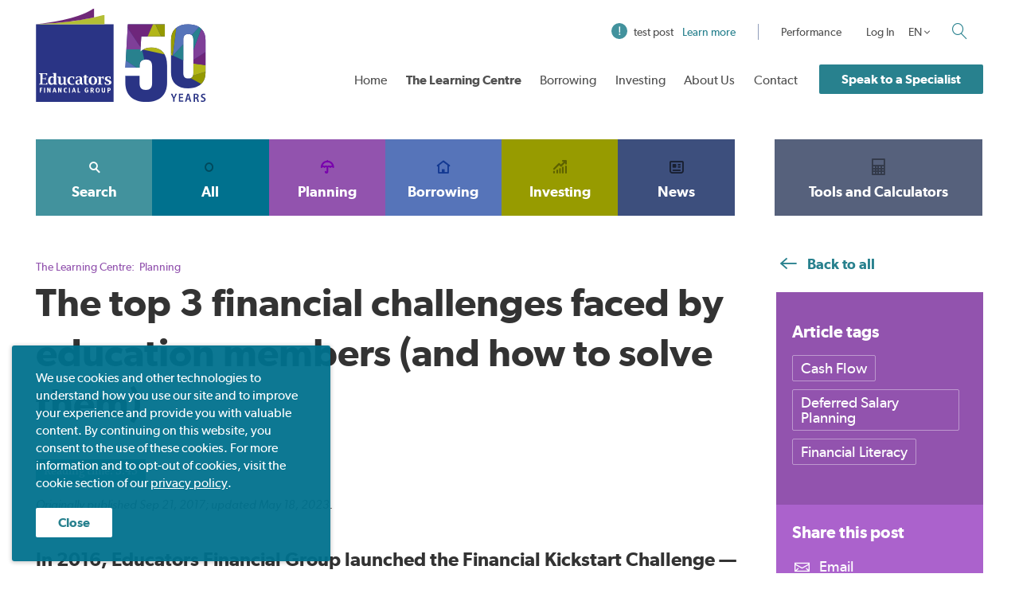

--- FILE ---
content_type: text/html; charset=UTF-8
request_url: https://staging.educatorsfinancialgroup.ca/learning-centre/the-top-3-financial-challenges-faced-by-education-members-and-how-to-solve-them/
body_size: 27261
content:
<!DOCTYPE HTML>
<html class="no-js" lang="en">
	<head>
		<meta charset="UTF-8" />
		<meta name="viewport" content="width=device-width, initial-scale=1.0">
		
				
						<!-- Google Tag Manager -->
		<script>(function(w,d,s,l,i){w[l]=w[l]||[];w[l].push({'gtm.start':
		new Date().getTime(),event:'gtm.js'});var f=d.getElementsByTagName(s)[0],
		j=d.createElement(s),dl=l!='dataLayer'?'&l='+l:'';j.async=true;j.src=
		'https://www.googletagmanager.com/gtm.js?id='+i+dl;f.parentNode.insertBefore(j,f);
		})(window,document,'script','dataLayer','GTM-MGCRMFL');</script>
		<!-- End Google Tag Manager -->
		
						<meta name='robots' content='noindex, nofollow' />
	<style>img:is([sizes="auto" i], [sizes^="auto," i]) { contain-intrinsic-size: 3000px 1500px }</style>
	<link rel="preload" href="/app/plugins/rate-my-post/public/css/fonts/ratemypost.ttf" type="font/ttf" as="font" crossorigin="anonymous"><script>AppConfig = {"base_url":"\/app\/themes\/educators","ajax_base":"https:\/\/staging.educatorsfinancialgroup.ca\/wp\/wp-admin\/admin-ajax.php"};</script>
	<!-- This site is optimized with the Yoast SEO plugin v26.1.1 - https://yoast.com/wordpress/plugins/seo/ -->
	<title>The top 3 financial challenges faced by education members (and how to solve them) - Educators Financial Group</title>
<link crossorigin data-rocket-preconnect href="https://snap.licdn.com" rel="preconnect">
<link crossorigin data-rocket-preconnect href="https://www.google-analytics.com" rel="preconnect">
<link crossorigin data-rocket-preconnect href="https://www.googletagmanager.com" rel="preconnect">
<link crossorigin data-rocket-preconnect href="https://www.gstatic.com" rel="preconnect">
<link crossorigin data-rocket-preconnect href="https://www.google.com" rel="preconnect">
	<meta property="og:locale" content="en_US" />
	<meta property="og:type" content="article" />
	<meta property="og:title" content="The top 3 financial challenges faced by education members (and how to solve them) - Educators Financial Group" />
	<meta property="og:description" content="In 2016, Educators Financial Group launched the Financial Kickstart Challenge — a self-directed online resource, exclusively dedicated to increasing the financial literacy of education members like you. Since its launch, over 2,200 Ontario education community members (at various stages of their career) have taken part in the Financial Kickstart Challenge, which starts with a self-assessment [&hellip;]" />
	<meta property="og:url" content="https://staging.educatorsfinancialgroup.ca/learning-centre/the-top-3-financial-challenges-faced-by-education-members-and-how-to-solve-them/" />
	<meta property="og:site_name" content="Educators Financial Group" />
	<meta property="article:modified_time" content="2023-05-18T20:48:35+00:00" />
	<meta property="og:image" content="https://staging.educatorsfinancialgroup.ca/app/uploads/2017/09/iStock-1171948268.jpg" />
	<meta property="og:image:width" content="4096" />
	<meta property="og:image:height" content="2676" />
	<meta property="og:image:type" content="image/jpeg" />
	<meta name="twitter:card" content="summary_large_image" />
	<meta name="twitter:label1" content="Est. reading time" />
	<meta name="twitter:data1" content="5 minutes" />
	<script type="application/ld+json" class="yoast-schema-graph">{"@context":"https://schema.org","@graph":[{"@type":"WebPage","@id":"https://staging.educatorsfinancialgroup.ca/learning-centre/the-top-3-financial-challenges-faced-by-education-members-and-how-to-solve-them/","url":"https://staging.educatorsfinancialgroup.ca/learning-centre/the-top-3-financial-challenges-faced-by-education-members-and-how-to-solve-them/","name":"The top 3 financial challenges faced by education members (and how to solve them) - Educators Financial Group","isPartOf":{"@id":"https://staging.educatorsfinancialgroup.ca/#website"},"primaryImageOfPage":{"@id":"https://staging.educatorsfinancialgroup.ca/learning-centre/the-top-3-financial-challenges-faced-by-education-members-and-how-to-solve-them/#primaryimage"},"image":{"@id":"https://staging.educatorsfinancialgroup.ca/learning-centre/the-top-3-financial-challenges-faced-by-education-members-and-how-to-solve-them/#primaryimage"},"thumbnailUrl":"/app/uploads/2017/09/iStock-1171948268-scaled.jpg","datePublished":"2017-09-21T22:51:15+00:00","dateModified":"2023-05-18T20:48:35+00:00","breadcrumb":{"@id":"https://staging.educatorsfinancialgroup.ca/learning-centre/the-top-3-financial-challenges-faced-by-education-members-and-how-to-solve-them/#breadcrumb"},"inLanguage":"en-CA","potentialAction":[{"@type":"ReadAction","target":["https://staging.educatorsfinancialgroup.ca/learning-centre/the-top-3-financial-challenges-faced-by-education-members-and-how-to-solve-them/"]}]},{"@type":"ImageObject","inLanguage":"en-CA","@id":"https://staging.educatorsfinancialgroup.ca/learning-centre/the-top-3-financial-challenges-faced-by-education-members-and-how-to-solve-them/#primaryimage","url":"/app/uploads/2017/09/iStock-1171948268-scaled.jpg","contentUrl":"/app/uploads/2017/09/iStock-1171948268-scaled.jpg","width":2560,"height":1673,"caption":"senior-couple-hiking-in-retirement"},{"@type":"BreadcrumbList","@id":"https://staging.educatorsfinancialgroup.ca/learning-centre/the-top-3-financial-challenges-faced-by-education-members-and-how-to-solve-them/#breadcrumb","itemListElement":[{"@type":"ListItem","position":1,"name":"Home","item":"https://staging.educatorsfinancialgroup.ca/"},{"@type":"ListItem","position":2,"name":"Learning Centre Content","item":"https://staging.educatorsfinancialgroup.ca/the-learning-centre/"},{"@type":"ListItem","position":3,"name":"The top 3 financial challenges faced by education members (and how to solve them)"}]},{"@type":"WebSite","@id":"https://staging.educatorsfinancialgroup.ca/#website","url":"https://staging.educatorsfinancialgroup.ca/","name":"Educators Financial Group","description":"","potentialAction":[{"@type":"SearchAction","target":{"@type":"EntryPoint","urlTemplate":"https://staging.educatorsfinancialgroup.ca/?s={search_term_string}"},"query-input":{"@type":"PropertyValueSpecification","valueRequired":true,"valueName":"search_term_string"}}],"inLanguage":"en-CA"}]}</script>
	<!-- / Yoast SEO plugin. -->


<style id='wp-emoji-styles-inline-css' type='text/css'>

	img.wp-smiley, img.emoji {
		display: inline !important;
		border: none !important;
		box-shadow: none !important;
		height: 1em !important;
		width: 1em !important;
		margin: 0 0.07em !important;
		vertical-align: -0.1em !important;
		background: none !important;
		padding: 0 !important;
	}
</style>
<link rel='stylesheet' id='wp-block-library-css' href='https://staging.educatorsfinancialgroup.ca/wp/wp-includes/css/dist/block-library/style.min.css?ver=6.8.3' type='text/css' media='all' />
<style id='classic-theme-styles-inline-css' type='text/css'>
/*! This file is auto-generated */
.wp-block-button__link{color:#fff;background-color:#32373c;border-radius:9999px;box-shadow:none;text-decoration:none;padding:calc(.667em + 2px) calc(1.333em + 2px);font-size:1.125em}.wp-block-file__button{background:#32373c;color:#fff;text-decoration:none}
</style>
<link rel='stylesheet' id='wp-components-css' href='https://staging.educatorsfinancialgroup.ca/wp/wp-includes/css/dist/components/style.min.css?ver=6.8.3' type='text/css' media='all' />
<link rel='stylesheet' id='wp-preferences-css' href='https://staging.educatorsfinancialgroup.ca/wp/wp-includes/css/dist/preferences/style.min.css?ver=6.8.3' type='text/css' media='all' />
<link rel='stylesheet' id='wp-block-editor-css' href='https://staging.educatorsfinancialgroup.ca/wp/wp-includes/css/dist/block-editor/style.min.css?ver=6.8.3' type='text/css' media='all' />
<link rel='stylesheet' id='popup-maker-block-library-style-css' href='/app/plugins/popup-maker/dist/packages/block-library-style.css?ver=dbea705cfafe089d65f1' type='text/css' media='all' />
<link rel='stylesheet' id='rate-my-post-css' href='/app/plugins/rate-my-post/public/css/rate-my-post.min.css?ver=4.4.3' type='text/css' media='all' />
<style id='global-styles-inline-css' type='text/css'>
:root{--wp--preset--aspect-ratio--square: 1;--wp--preset--aspect-ratio--4-3: 4/3;--wp--preset--aspect-ratio--3-4: 3/4;--wp--preset--aspect-ratio--3-2: 3/2;--wp--preset--aspect-ratio--2-3: 2/3;--wp--preset--aspect-ratio--16-9: 16/9;--wp--preset--aspect-ratio--9-16: 9/16;--wp--preset--color--black: #000000;--wp--preset--color--cyan-bluish-gray: #abb8c3;--wp--preset--color--white: #ffffff;--wp--preset--color--pale-pink: #f78da7;--wp--preset--color--vivid-red: #cf2e2e;--wp--preset--color--luminous-vivid-orange: #ff6900;--wp--preset--color--luminous-vivid-amber: #fcb900;--wp--preset--color--light-green-cyan: #7bdcb5;--wp--preset--color--vivid-green-cyan: #00d084;--wp--preset--color--pale-cyan-blue: #8ed1fc;--wp--preset--color--vivid-cyan-blue: #0693e3;--wp--preset--color--vivid-purple: #9b51e0;--wp--preset--gradient--vivid-cyan-blue-to-vivid-purple: linear-gradient(135deg,rgba(6,147,227,1) 0%,rgb(155,81,224) 100%);--wp--preset--gradient--light-green-cyan-to-vivid-green-cyan: linear-gradient(135deg,rgb(122,220,180) 0%,rgb(0,208,130) 100%);--wp--preset--gradient--luminous-vivid-amber-to-luminous-vivid-orange: linear-gradient(135deg,rgba(252,185,0,1) 0%,rgba(255,105,0,1) 100%);--wp--preset--gradient--luminous-vivid-orange-to-vivid-red: linear-gradient(135deg,rgba(255,105,0,1) 0%,rgb(207,46,46) 100%);--wp--preset--gradient--very-light-gray-to-cyan-bluish-gray: linear-gradient(135deg,rgb(238,238,238) 0%,rgb(169,184,195) 100%);--wp--preset--gradient--cool-to-warm-spectrum: linear-gradient(135deg,rgb(74,234,220) 0%,rgb(151,120,209) 20%,rgb(207,42,186) 40%,rgb(238,44,130) 60%,rgb(251,105,98) 80%,rgb(254,248,76) 100%);--wp--preset--gradient--blush-light-purple: linear-gradient(135deg,rgb(255,206,236) 0%,rgb(152,150,240) 100%);--wp--preset--gradient--blush-bordeaux: linear-gradient(135deg,rgb(254,205,165) 0%,rgb(254,45,45) 50%,rgb(107,0,62) 100%);--wp--preset--gradient--luminous-dusk: linear-gradient(135deg,rgb(255,203,112) 0%,rgb(199,81,192) 50%,rgb(65,88,208) 100%);--wp--preset--gradient--pale-ocean: linear-gradient(135deg,rgb(255,245,203) 0%,rgb(182,227,212) 50%,rgb(51,167,181) 100%);--wp--preset--gradient--electric-grass: linear-gradient(135deg,rgb(202,248,128) 0%,rgb(113,206,126) 100%);--wp--preset--gradient--midnight: linear-gradient(135deg,rgb(2,3,129) 0%,rgb(40,116,252) 100%);--wp--preset--font-size--small: 13px;--wp--preset--font-size--medium: 20px;--wp--preset--font-size--large: 36px;--wp--preset--font-size--x-large: 42px;--wp--preset--spacing--20: 0.44rem;--wp--preset--spacing--30: 0.67rem;--wp--preset--spacing--40: 1rem;--wp--preset--spacing--50: 1.5rem;--wp--preset--spacing--60: 2.25rem;--wp--preset--spacing--70: 3.38rem;--wp--preset--spacing--80: 5.06rem;--wp--preset--shadow--natural: 6px 6px 9px rgba(0, 0, 0, 0.2);--wp--preset--shadow--deep: 12px 12px 50px rgba(0, 0, 0, 0.4);--wp--preset--shadow--sharp: 6px 6px 0px rgba(0, 0, 0, 0.2);--wp--preset--shadow--outlined: 6px 6px 0px -3px rgba(255, 255, 255, 1), 6px 6px rgba(0, 0, 0, 1);--wp--preset--shadow--crisp: 6px 6px 0px rgba(0, 0, 0, 1);}:where(.is-layout-flex){gap: 0.5em;}:where(.is-layout-grid){gap: 0.5em;}body .is-layout-flex{display: flex;}.is-layout-flex{flex-wrap: wrap;align-items: center;}.is-layout-flex > :is(*, div){margin: 0;}body .is-layout-grid{display: grid;}.is-layout-grid > :is(*, div){margin: 0;}:where(.wp-block-columns.is-layout-flex){gap: 2em;}:where(.wp-block-columns.is-layout-grid){gap: 2em;}:where(.wp-block-post-template.is-layout-flex){gap: 1.25em;}:where(.wp-block-post-template.is-layout-grid){gap: 1.25em;}.has-black-color{color: var(--wp--preset--color--black) !important;}.has-cyan-bluish-gray-color{color: var(--wp--preset--color--cyan-bluish-gray) !important;}.has-white-color{color: var(--wp--preset--color--white) !important;}.has-pale-pink-color{color: var(--wp--preset--color--pale-pink) !important;}.has-vivid-red-color{color: var(--wp--preset--color--vivid-red) !important;}.has-luminous-vivid-orange-color{color: var(--wp--preset--color--luminous-vivid-orange) !important;}.has-luminous-vivid-amber-color{color: var(--wp--preset--color--luminous-vivid-amber) !important;}.has-light-green-cyan-color{color: var(--wp--preset--color--light-green-cyan) !important;}.has-vivid-green-cyan-color{color: var(--wp--preset--color--vivid-green-cyan) !important;}.has-pale-cyan-blue-color{color: var(--wp--preset--color--pale-cyan-blue) !important;}.has-vivid-cyan-blue-color{color: var(--wp--preset--color--vivid-cyan-blue) !important;}.has-vivid-purple-color{color: var(--wp--preset--color--vivid-purple) !important;}.has-black-background-color{background-color: var(--wp--preset--color--black) !important;}.has-cyan-bluish-gray-background-color{background-color: var(--wp--preset--color--cyan-bluish-gray) !important;}.has-white-background-color{background-color: var(--wp--preset--color--white) !important;}.has-pale-pink-background-color{background-color: var(--wp--preset--color--pale-pink) !important;}.has-vivid-red-background-color{background-color: var(--wp--preset--color--vivid-red) !important;}.has-luminous-vivid-orange-background-color{background-color: var(--wp--preset--color--luminous-vivid-orange) !important;}.has-luminous-vivid-amber-background-color{background-color: var(--wp--preset--color--luminous-vivid-amber) !important;}.has-light-green-cyan-background-color{background-color: var(--wp--preset--color--light-green-cyan) !important;}.has-vivid-green-cyan-background-color{background-color: var(--wp--preset--color--vivid-green-cyan) !important;}.has-pale-cyan-blue-background-color{background-color: var(--wp--preset--color--pale-cyan-blue) !important;}.has-vivid-cyan-blue-background-color{background-color: var(--wp--preset--color--vivid-cyan-blue) !important;}.has-vivid-purple-background-color{background-color: var(--wp--preset--color--vivid-purple) !important;}.has-black-border-color{border-color: var(--wp--preset--color--black) !important;}.has-cyan-bluish-gray-border-color{border-color: var(--wp--preset--color--cyan-bluish-gray) !important;}.has-white-border-color{border-color: var(--wp--preset--color--white) !important;}.has-pale-pink-border-color{border-color: var(--wp--preset--color--pale-pink) !important;}.has-vivid-red-border-color{border-color: var(--wp--preset--color--vivid-red) !important;}.has-luminous-vivid-orange-border-color{border-color: var(--wp--preset--color--luminous-vivid-orange) !important;}.has-luminous-vivid-amber-border-color{border-color: var(--wp--preset--color--luminous-vivid-amber) !important;}.has-light-green-cyan-border-color{border-color: var(--wp--preset--color--light-green-cyan) !important;}.has-vivid-green-cyan-border-color{border-color: var(--wp--preset--color--vivid-green-cyan) !important;}.has-pale-cyan-blue-border-color{border-color: var(--wp--preset--color--pale-cyan-blue) !important;}.has-vivid-cyan-blue-border-color{border-color: var(--wp--preset--color--vivid-cyan-blue) !important;}.has-vivid-purple-border-color{border-color: var(--wp--preset--color--vivid-purple) !important;}.has-vivid-cyan-blue-to-vivid-purple-gradient-background{background: var(--wp--preset--gradient--vivid-cyan-blue-to-vivid-purple) !important;}.has-light-green-cyan-to-vivid-green-cyan-gradient-background{background: var(--wp--preset--gradient--light-green-cyan-to-vivid-green-cyan) !important;}.has-luminous-vivid-amber-to-luminous-vivid-orange-gradient-background{background: var(--wp--preset--gradient--luminous-vivid-amber-to-luminous-vivid-orange) !important;}.has-luminous-vivid-orange-to-vivid-red-gradient-background{background: var(--wp--preset--gradient--luminous-vivid-orange-to-vivid-red) !important;}.has-very-light-gray-to-cyan-bluish-gray-gradient-background{background: var(--wp--preset--gradient--very-light-gray-to-cyan-bluish-gray) !important;}.has-cool-to-warm-spectrum-gradient-background{background: var(--wp--preset--gradient--cool-to-warm-spectrum) !important;}.has-blush-light-purple-gradient-background{background: var(--wp--preset--gradient--blush-light-purple) !important;}.has-blush-bordeaux-gradient-background{background: var(--wp--preset--gradient--blush-bordeaux) !important;}.has-luminous-dusk-gradient-background{background: var(--wp--preset--gradient--luminous-dusk) !important;}.has-pale-ocean-gradient-background{background: var(--wp--preset--gradient--pale-ocean) !important;}.has-electric-grass-gradient-background{background: var(--wp--preset--gradient--electric-grass) !important;}.has-midnight-gradient-background{background: var(--wp--preset--gradient--midnight) !important;}.has-small-font-size{font-size: var(--wp--preset--font-size--small) !important;}.has-medium-font-size{font-size: var(--wp--preset--font-size--medium) !important;}.has-large-font-size{font-size: var(--wp--preset--font-size--large) !important;}.has-x-large-font-size{font-size: var(--wp--preset--font-size--x-large) !important;}
:where(.wp-block-post-template.is-layout-flex){gap: 1.25em;}:where(.wp-block-post-template.is-layout-grid){gap: 1.25em;}
:where(.wp-block-columns.is-layout-flex){gap: 2em;}:where(.wp-block-columns.is-layout-grid){gap: 2em;}
:root :where(.wp-block-pullquote){font-size: 1.5em;line-height: 1.6;}
</style>
<link rel='stylesheet' id='educators-css' href='/app/themes/educators/style.css?ver=1.9' type='text/css' media='all' />
<link rel='stylesheet' id='searchwp-live-search-css' href='/app/plugins/searchwp-live-ajax-search/assets/styles/style.min.css?ver=1.8.6' type='text/css' media='all' />
<style id='searchwp-live-search-inline-css' type='text/css'>
.searchwp-live-search-result .searchwp-live-search-result--title a {
  font-size: 16px;
}
.searchwp-live-search-result .searchwp-live-search-result--price {
  font-size: 14px;
}
.searchwp-live-search-result .searchwp-live-search-result--add-to-cart .button {
  font-size: 14px;
}

</style>
<link rel='stylesheet' id='searchwp-forms-css' href='/app/plugins/searchwp/assets/css/frontend/search-forms.min.css?ver=4.5.1' type='text/css' media='all' />
<link rel='stylesheet' id='popup-maker-site-css' href='/app/plugins/popup-maker/dist/assets/site.css?ver=1.21.4' type='text/css' media='all' />
<style id='popup-maker-site-inline-css' type='text/css'>
/* Popup Theme 34628: Floating Bar - Soft Blue */
.pum-theme-34628, .pum-theme-floating-bar { background-color: rgba( 255, 255, 255, 0.00 ) } 
.pum-theme-34628 .pum-container, .pum-theme-floating-bar .pum-container { padding: 8px; border-radius: 0px; border: 1px none #000000; box-shadow: 1px 1px 3px 0px rgba( 2, 2, 2, 0.23 ); background-color: rgba( 238, 246, 252, 1.00 ) } 
.pum-theme-34628 .pum-title, .pum-theme-floating-bar .pum-title { color: #505050; text-align: left; text-shadow: 0px 0px 0px rgba( 2, 2, 2, 0.23 ); font-family: inherit; font-weight: 400; font-size: 32px; line-height: 36px } 
.pum-theme-34628 .pum-content, .pum-theme-floating-bar .pum-content { color: #505050; font-family: inherit; font-weight: 400 } 
.pum-theme-34628 .pum-content + .pum-close, .pum-theme-floating-bar .pum-content + .pum-close { position: absolute; height: 18px; width: 18px; left: auto; right: 5px; bottom: auto; top: 50%; padding: 0px; color: #505050; font-family: Sans-Serif; font-weight: 700; font-size: 15px; line-height: 18px; border: 1px solid #505050; border-radius: 15px; box-shadow: 0px 0px 0px 0px rgba( 2, 2, 2, 0.00 ); text-shadow: 0px 0px 0px rgba( 0, 0, 0, 0.00 ); background-color: rgba( 255, 255, 255, 0.00 ); transform: translate(0, -50%) } 

/* Popup Theme 34629: Content Only - For use with page builders or block editor */
.pum-theme-34629, .pum-theme-content-only { background-color: rgba( 0, 0, 0, 0.70 ) } 
.pum-theme-34629 .pum-container, .pum-theme-content-only .pum-container { padding: 0px; border-radius: 0px; border: 1px none #000000; box-shadow: 0px 0px 0px 0px rgba( 2, 2, 2, 0.00 ) } 
.pum-theme-34629 .pum-title, .pum-theme-content-only .pum-title { color: #000000; text-align: left; text-shadow: 0px 0px 0px rgba( 2, 2, 2, 0.23 ); font-family: inherit; font-weight: 400; font-size: 32px; line-height: 36px } 
.pum-theme-34629 .pum-content, .pum-theme-content-only .pum-content { color: #8c8c8c; font-family: inherit; font-weight: 400 } 
.pum-theme-34629 .pum-content + .pum-close, .pum-theme-content-only .pum-content + .pum-close { position: absolute; height: 18px; width: 18px; left: auto; right: 7px; bottom: auto; top: 7px; padding: 0px; color: #000000; font-family: inherit; font-weight: 700; font-size: 20px; line-height: 20px; border: 1px none #ffffff; border-radius: 15px; box-shadow: 0px 0px 0px 0px rgba( 2, 2, 2, 0.00 ); text-shadow: 0px 0px 0px rgba( 0, 0, 0, 0.00 ); background-color: rgba( 255, 255, 255, 0.00 ) } 

/* Popup Theme 28083: Hello Box */
.pum-theme-28083, .pum-theme-hello-box { background-color: rgba( 0, 0, 0, 0.60 ) } 
.pum-theme-28083 .pum-container, .pum-theme-hello-box .pum-container { padding: 20px; border-radius: 1px; border: 8px solid #ffffff; box-shadow: 0px 0px 30px 10px rgba( 2, 2, 2, 0.50 ); background-color: rgba( 107, 36, 139, 1.00 ) } 
.pum-theme-28083 .pum-title, .pum-theme-hello-box .pum-title { color: #ffffff; text-align: left; text-shadow: 0px 0px 0px rgba( 2, 2, 2, 0.23 ); font-family: inherit; font-weight: 300; font-size: 32px; line-height: 36px } 
.pum-theme-28083 .pum-content, .pum-theme-hello-box .pum-content { color: #ffffff; font-family: inherit; font-weight: 400 } 
.pum-theme-28083 .pum-content + .pum-close, .pum-theme-hello-box .pum-content + .pum-close { position: absolute; height: 28px; width: 28px; left: auto; right: -20px; bottom: auto; top: -20px; padding: 3px; color: #2d2d2d; font-family: inherit; font-weight: 400; font-size: 18px; line-height: 3px; border: 1px none #ffffff; border-radius: 28px; box-shadow: 0px 0px 5px 2px rgba( 2, 2, 2, 0.23 ); text-shadow: 0px 0px 0px rgba( 0, 0, 0, 0.23 ); background-color: rgba( 255, 255, 255, 1.00 ) } 

/* Popup Theme 31433: Educator Event */
.pum-theme-31433, .pum-theme-educator-event { background-color: rgba( 0, 0, 0, 0.50 ) } 
.pum-theme-31433 .pum-container, .pum-theme-educator-event .pum-container { padding: 0px; border-radius: 0px; border: 1px none #000000; box-shadow: 1px 1px 3px 0px rgba( 2, 2, 2, 0.23 ); background-color: rgba( 249, 249, 249, 1.00 ) } 
.pum-theme-31433 .pum-title, .pum-theme-educator-event .pum-title { color: #333333; text-align: left; text-shadow: 0px 0px 0px rgba( 2, 2, 2, 0.23 ); font-family: inherit; font-weight: 400; font-size: 32px; line-height: 36px } 
.pum-theme-31433 .pum-content, .pum-theme-educator-event .pum-content { color: #333333; font-family: inherit; font-weight: 400 } 
.pum-theme-31433 .pum-content + .pum-close, .pum-theme-educator-event .pum-content + .pum-close { position: absolute; height: auto; width: auto; left: auto; right: -15px; bottom: auto; top: -15px; padding: 0px; color: #555555; font-family: Arial; font-weight: 100; font-size: 25px; line-height: 25px; border: 1px none #ffffff; border-radius: 28px; box-shadow: 1px 1px 3px 0px rgba( 2, 2, 2, 0.23 ); text-shadow: 0px 0px 0px rgba( 0, 0, 0, 0.23 ); background-color: rgba( 255, 255, 255, 1.00 ) } 

/* Popup Theme 28267: Educators Light */
.pum-theme-28267, .pum-theme-educators-light { background-color: rgba( 255, 255, 255, 0.75 ) } 
.pum-theme-28267 .pum-container, .pum-theme-educators-light .pum-container { padding: 30px; border-radius: 1px; border: 10px solid #ffffff; box-shadow: 1px 1px 3px 0px rgba( 2, 2, 2, 0.23 ); background-color: rgba( 255, 255, 255, 1.00 ) } 
.pum-theme-28267 .pum-title, .pum-theme-educators-light .pum-title { color: #000000; text-align: left; text-shadow: 0px 0px 0px rgba( 2, 2, 2, 0.23 ); font-family: inherit; font-weight: 300; font-size: 32px; line-height: 36px } 
.pum-theme-28267 .pum-content, .pum-theme-educators-light .pum-content { color: #333333; font-family: inherit; font-weight: 400 } 
.pum-theme-28267 .pum-content + .pum-close, .pum-theme-educators-light .pum-content + .pum-close { position: absolute; height: auto; width: auto; left: auto; right: -20px; bottom: auto; top: -20px; padding: 0px; color: #000000; font-family: inherit; font-weight: 100; font-size: 32px; line-height: 32px; border: 1px none #ffffff; border-radius: 28px; box-shadow: 1px 1px 3px 0px rgba( 2, 2, 2, 0.23 ); text-shadow: 0px 0px 0px rgba( 0, 0, 0, 0.23 ); background-color: rgba( 255, 255, 255, 1.00 ) } 

/* Popup Theme 28080: Default Theme */
.pum-theme-28080, .pum-theme-default-theme { background-color: rgba( 255, 255, 255, 1.00 ) } 
.pum-theme-28080 .pum-container, .pum-theme-default-theme .pum-container { padding: 18px; border-radius: px; border: 1px none #000000; box-shadow: 1px 1px 3px px rgba( 2, 2, 2, 0.23 ); background-color: rgba( 249, 249, 249, 1.00 ) } 
.pum-theme-28080 .pum-title, .pum-theme-default-theme .pum-title { color: #000000; text-align: left; text-shadow: px px px rgba( 2, 2, 2, 0.23 ); font-family: inherit; font-weight: 400; font-size: 32px; font-style: normal; line-height: 36px } 
.pum-theme-28080 .pum-content, .pum-theme-default-theme .pum-content { color: #8c8c8c; font-family: inherit; font-weight: 400; font-style: inherit } 
.pum-theme-28080 .pum-content + .pum-close, .pum-theme-default-theme .pum-content + .pum-close { position: absolute; height: auto; width: auto; left: auto; right: px; bottom: auto; top: px; padding: 8px; color: #ffffff; font-family: inherit; font-weight: 400; font-size: 12px; font-style: inherit; line-height: 36px; border: 1px none #ffffff; border-radius: px; box-shadow: 1px 1px 3px px rgba( 2, 2, 2, 0.23 ); text-shadow: px px px rgba( 0, 0, 0, 0.23 ); background-color: rgba( 0, 183, 205, 1.00 ) } 

/* Popup Theme 28081: Light Box */
.pum-theme-28081, .pum-theme-lightbox { background-color: rgba( 0, 0, 0, 0.60 ) } 
.pum-theme-28081 .pum-container, .pum-theme-lightbox .pum-container { padding: 18px; border-radius: 3px; border: 8px solid #000000; box-shadow: 0px 0px 30px 0px rgba( 2, 2, 2, 1.00 ); background-color: rgba( 255, 255, 255, 1.00 ) } 
.pum-theme-28081 .pum-title, .pum-theme-lightbox .pum-title { color: #000000; text-align: left; text-shadow: 0px 0px 0px rgba( 2, 2, 2, 0.23 ); font-family: inherit; font-weight: 100; font-size: 32px; line-height: 36px } 
.pum-theme-28081 .pum-content, .pum-theme-lightbox .pum-content { color: #000000; font-family: inherit; font-weight: 100 } 
.pum-theme-28081 .pum-content + .pum-close, .pum-theme-lightbox .pum-content + .pum-close { position: absolute; height: 26px; width: 26px; left: auto; right: -13px; bottom: auto; top: -13px; padding: 0px; color: #ffffff; font-family: Arial; font-weight: 100; font-size: 24px; line-height: 24px; border: 2px solid #ffffff; border-radius: 26px; box-shadow: 0px 0px 15px 1px rgba( 2, 2, 2, 0.75 ); text-shadow: 0px 0px 0px rgba( 0, 0, 0, 0.23 ); background-color: rgba( 0, 0, 0, 1.00 ) } 

/* Popup Theme 28082: Enterprise Blue */
.pum-theme-28082, .pum-theme-enterprise-blue { background-color: rgba( 0, 0, 0, 0.70 ) } 
.pum-theme-28082 .pum-container, .pum-theme-enterprise-blue .pum-container { padding: 28px; border-radius: 5px; border: 1px none #000000; box-shadow: 0px 10px 25px 4px rgba( 2, 2, 2, 0.50 ); background-color: rgba( 255, 255, 255, 1.00 ) } 
.pum-theme-28082 .pum-title, .pum-theme-enterprise-blue .pum-title { color: #315b7c; text-align: left; text-shadow: 0px 0px 0px rgba( 2, 2, 2, 0.23 ); font-family: inherit; font-weight: 100; font-size: 34px; line-height: 36px } 
.pum-theme-28082 .pum-content, .pum-theme-enterprise-blue .pum-content { color: #2d2d2d; font-family: inherit; font-weight: 100 } 
.pum-theme-28082 .pum-content + .pum-close, .pum-theme-enterprise-blue .pum-content + .pum-close { position: absolute; height: 28px; width: 28px; left: auto; right: 8px; bottom: auto; top: 8px; padding: 4px; color: #ffffff; font-family: Times New Roman; font-weight: 100; font-size: 20px; line-height: 20px; border: 1px none #ffffff; border-radius: 42px; box-shadow: 0px 0px 0px 0px rgba( 2, 2, 2, 0.23 ); text-shadow: 0px 0px 0px rgba( 0, 0, 0, 0.23 ); background-color: rgba( 49, 91, 124, 1.00 ) } 

/* Popup Theme 28084: Cutting Edge */
.pum-theme-28084, .pum-theme-cutting-edge { background-color: rgba( 0, 0, 0, 0.50 ) } 
.pum-theme-28084 .pum-container, .pum-theme-cutting-edge .pum-container { padding: 18px; border-radius: 0px; border: 1px none #000000; box-shadow: 0px 10px 25px 0px rgba( 2, 2, 2, 0.50 ); background-color: rgba( 30, 115, 190, 1.00 ) } 
.pum-theme-28084 .pum-title, .pum-theme-cutting-edge .pum-title { color: #ffffff; text-align: left; text-shadow: 0px 0px 0px rgba( 2, 2, 2, 0.23 ); font-family: Sans-Serif; font-weight: 100; font-size: 26px; line-height: 28px } 
.pum-theme-28084 .pum-content, .pum-theme-cutting-edge .pum-content { color: #ffffff; font-family: inherit; font-weight: 100 } 
.pum-theme-28084 .pum-content + .pum-close, .pum-theme-cutting-edge .pum-content + .pum-close { position: absolute; height: 24px; width: 24px; left: auto; right: 0px; bottom: auto; top: 0px; padding: 0px; color: #1e73be; font-family: Times New Roman; font-weight: 100; font-size: 32px; line-height: 24px; border: 1px none #ffffff; border-radius: 0px; box-shadow: -1px 1px 1px 0px rgba( 2, 2, 2, 0.10 ); text-shadow: -1px 1px 1px rgba( 0, 0, 0, 0.10 ); background-color: rgba( 238, 238, 34, 1.00 ) } 

/* Popup Theme 28085: Framed Border */
.pum-theme-28085, .pum-theme-framed-border { background-color: rgba( 255, 255, 255, 0.50 ) } 
.pum-theme-28085 .pum-container, .pum-theme-framed-border .pum-container { padding: 18px; border-radius: 0px; border: 20px outset #dd3333; box-shadow: 1px 1px 3px 0px rgba( 2, 2, 2, 0.97 ) inset; background-color: rgba( 255, 251, 239, 1.00 ) } 
.pum-theme-28085 .pum-title, .pum-theme-framed-border .pum-title { color: #000000; text-align: left; text-shadow: 0px 0px 0px rgba( 2, 2, 2, 0.23 ); font-family: inherit; font-weight: 100; font-size: 32px; line-height: 36px } 
.pum-theme-28085 .pum-content, .pum-theme-framed-border .pum-content { color: #2d2d2d; font-family: inherit; font-weight: 100 } 
.pum-theme-28085 .pum-content + .pum-close, .pum-theme-framed-border .pum-content + .pum-close { position: absolute; height: 20px; width: 20px; left: auto; right: -20px; bottom: auto; top: -20px; padding: 0px; color: #ffffff; font-family: Tahoma; font-weight: 700; font-size: 16px; line-height: 18px; border: 1px none #ffffff; border-radius: 0px; box-shadow: 0px 0px 0px 0px rgba( 2, 2, 2, 0.23 ); text-shadow: 0px 0px 0px rgba( 0, 0, 0, 0.23 ); background-color: rgba( 0, 0, 0, 0.55 ) } 

#pum-34825 {z-index: 1999999999}
#pum-34830 {z-index: 1999999999}
#pum-38177 {z-index: 1999999999}
#pum-36335 {z-index: 1999999999}
#pum-36728 {z-index: 1999999999}
#pum-36403 {z-index: 1999999999}
#pum-36408 {z-index: 1999999999}
#pum-33552 {z-index: 1999999999}
#pum-30975 {z-index: 1999999998}
#pum-33738 {z-index: 1999999999}
#pum-33740 {z-index: 1999999999}
#pum-34630 {z-index: 1999999999}
#pum-28264 {z-index: 1999999999}

</style>
<script type="text/javascript" src="https://staging.educatorsfinancialgroup.ca/wp/wp-includes/js/jquery/jquery.min.js?ver=3.7.1" id="jquery-core-js" data-rocket-defer defer></script>
<script type="text/javascript" src="https://staging.educatorsfinancialgroup.ca/wp/wp-includes/js/jquery/jquery-migrate.min.js?ver=3.4.1" id="jquery-migrate-js" data-rocket-defer defer></script>
<script type="text/javascript" src="/app/themes/educators/_/js/vendor/modernizr.js?ver=2.8.3" id="modernizr-js" data-rocket-defer defer></script>
<link rel="https://api.w.org/" href="https://staging.educatorsfinancialgroup.ca/wp-json/" /><link rel='shortlink' href='https://staging.educatorsfinancialgroup.ca/?p=23232' />
<link rel="alternate" title="oEmbed (JSON)" type="application/json+oembed" href="https://staging.educatorsfinancialgroup.ca/wp-json/oembed/1.0/embed?url=https%3A%2F%2Fstaging.educatorsfinancialgroup.ca%2Flearning-centre%2Fthe-top-3-financial-challenges-faced-by-education-members-and-how-to-solve-them%2F" />
<link rel="alternate" title="oEmbed (XML)" type="text/xml+oembed" href="https://staging.educatorsfinancialgroup.ca/wp-json/oembed/1.0/embed?url=https%3A%2F%2Fstaging.educatorsfinancialgroup.ca%2Flearning-centre%2Fthe-top-3-financial-challenges-faced-by-education-members-and-how-to-solve-them%2F&#038;format=xml" />
<!-- Twitter Card data --><meta name="twitter:card" content="summary_large_image"><meta name="twitter:site" content="@EducatorsFG"><meta name="twitter:creator" content="@EducatorsFG"><meta name="twitter:title" content="The top 3 financial challenges faced by education members (and how to solve them)"><meta name="twitter:description" content="In 2016, Educators Financial Group launched the Financial Kickstart Challenge — a self-directed online resource, exclusively dedicated to increasing the financial literacy of education members like you. Since its launch, over 2,200 Ontario education community members (at various stages of their career) have taken part in the Financial Kickstart Challenge, which starts with a self-assessment [&hellip;]"><meta name="twitter:image:src" content="https://staging.educatorsfinancialgroup.ca/app/uploads/2017/09/iStock-1171948268-300x196.jpg"><!-- Twitter Card data end --><link rel="icon" href="/app/uploads/2020/07/cropped-android-chrome-192x192-1-150x150.png" sizes="32x32" />
<link rel="icon" href="/app/uploads/2020/07/cropped-android-chrome-192x192-1-300x300.png" sizes="192x192" />
<link rel="apple-touch-icon" href="/app/uploads/2020/07/cropped-android-chrome-192x192-1-300x300.png" />
<meta name="msapplication-TileImage" content="/app/uploads/2020/07/cropped-android-chrome-192x192-1-300x300.png" />
<noscript><style id="rocket-lazyload-nojs-css">.rll-youtube-player, [data-lazy-src]{display:none !important;}</style></noscript>
      
  	<link rel="apple-touch-icon" sizes="57x57" href="/app/themes/educators/_/images/favicon/apple-touch-icon-57x57.png?v=2">
<link rel="apple-touch-icon" sizes="60x60" href="/app/themes/educators/_/images/favicon/apple-touch-icon-60x60.png?v=2">
<link rel="apple-touch-icon" sizes="72x72" href="/app/themes/educators/_/images/favicon/apple-touch-icon-72x72.png?v=2">
<link rel="apple-touch-icon" sizes="76x76" href="/app/themes/educators/_/images/favicon/apple-touch-icon-76x76.png?v=2">
<link rel="apple-touch-icon" sizes="114x114" href="/app/themes/educators/_/images/favicon/apple-touch-icon-114x114.png?v=2">
<link rel="apple-touch-icon" sizes="120x120" href="/app/themes/educators/_/images/favicon/apple-touch-icon-120x120.png?v=2">
<link rel="apple-touch-icon" sizes="144x144" href="/app/themes/educators/_/images/favicon/apple-touch-icon-144x144.png?v=2">
<link rel="apple-touch-icon" sizes="152x152" href="/app/themes/educators/_/images/favicon/apple-touch-icon-152x152.png?v=2">
<link rel="apple-touch-icon" sizes="180x180" href="/app/themes/educators/_/images/favicon/apple-touch-icon-180x180.png?v=2">
<link rel="icon" type="image/png" href="/app/themes/educators/_/images/favicon/favicon-32x32.png?v=2" sizes="32x32">
<link rel="icon" type="image/png" href="/app/themes/educators/_/images/favicon/android-chrome-192x192.png?v=2" sizes="192x192">
<link rel="icon" type="image/png" href="/app/themes/educators/_/images/favicon/favicon-96x96.png?v=2" sizes="96x96">
<link rel="icon" type="image/png" href="/app/themes/educators/_/images/favicon/favicon-16x16.png?v=2" sizes="16x16">
<link rel="manifest" href="/app/themes/educators/_/images/favicon/manifest.json">
<link rel="mask-icon" href="/app/themes/educators/_/images/favicon/safari-pinned-tab.svg" color="#0d43aa">
<link rel="shortcut icon" href="/app/themes/educators/_/images/favicon/favicon.ico?v=2">
<meta name="msapplication-TileColor" content="#da532c">
<meta name="msapplication-TileImage" content="/app/themes/educators/_/images/favicon/mstile-144x144.png?v=2">
<meta name="msapplication-config" content="/app/themes/educators/_/images/favicon/browserconfig.xml">
<meta name="theme-color" content="#ffffff">
  <style id="rocket-lazyrender-inline-css">[data-wpr-lazyrender] {content-visibility: auto;}</style><style id="wpr-lazyload-bg-container"></style><style id="wpr-lazyload-bg-exclusion"></style>
<noscript>
<style id="wpr-lazyload-bg-nostyle"></style>
</noscript>
<script type="application/javascript">const rocket_pairs = []; const rocket_excluded_pairs = [];</script><meta name="generator" content="WP Rocket 3.20.0.1" data-wpr-features="wpr_lazyload_css_bg_img wpr_defer_js wpr_lazyload_images wpr_preconnect_external_domains wpr_automatic_lazy_rendering wpr_preload_links wpr_desktop" /></head>
  <body class="wp-singular learning-centre-template-default single single-learning-centre postid-23232 wp-theme-educators the-top-3-financial-challenges-faced-by-education-members-and-how-to-solve-them pages_tlc_single">
<!-- Google Tag Manager (noscript) -->
<noscript><iframe src="https://www.googletagmanager.com/ns.html?id=GTM-MGCRMFL" height="0" width="0" style="display:none;visibility:hidden"></iframe></noscript>
<!-- End Google Tag Manager (noscript) -->
	<a class="skip-link screen-reader-text sr-only" href="#content-primary" aria-label="Skip to Content" role="navigation">Skip to Content</a>
    <div  class="container">

      
      
      <div class="nav-cupboard">

         <div class="menu has-excerpt">
            <form role="search" method="get" id="searchform" class="searchform" action="https://staging.educatorsfinancialgroup.ca/">
               <label for="s" title="Search" class="icon-search"></label>
               <input type="text" value="" name="s" id="s" placeholder="Search" />
            </form>
            <div class="menu-navigation-menu-mobile-container"><ul id="menu-navigation-menu-mobile" class="menu"><li id="menu-item-70" class="menu-item menu-item-type-post_type menu-item-object-page menu-item-home menu-item-70"><a href="https://staging.educatorsfinancialgroup.ca/">Home</a></li>
<li id="menu-item-12753" class="menu-item menu-item-type-custom menu-item-object-custom menu-item-has-children menu-item-12753"><a href="/the-learning-centre">The Learning Centre</a>
<ul class="sub-menu">
	<li id="menu-item-20427" class="menu-item menu-item-type-custom menu-item-object-custom menu-item-20427"><a href="/lc-category/planning/">Planning</a></li>
	<li id="menu-item-20428" class="menu-item menu-item-type-custom menu-item-object-custom menu-item-20428"><a href="/lc-category/borrowing">Borrowing</a></li>
	<li id="menu-item-20429" class="menu-item menu-item-type-custom menu-item-object-custom menu-item-20429"><a href="/lc-category/investing/">Investing</a></li>
	<li id="menu-item-20430" class="menu-item menu-item-type-custom menu-item-object-custom menu-item-20430"><a href="/lc-category/news-and-updates/">News</a></li>
	<li id="menu-item-20431" class="menu-item menu-item-type-post_type menu-item-object-page menu-item-20431"><a href="https://staging.educatorsfinancialgroup.ca/tools/">Tools</a></li>
</ul>
</li>
<li id="menu-item-12176" class="menu-item menu-item-type-post_type menu-item-object-page menu-item-has-children menu-item-12176"><a href="https://staging.educatorsfinancialgroup.ca/borrowing/mortgages/">Borrowing</a>
<ul class="sub-menu">
	<li id="menu-item-12180" class="menu-item menu-item-type-post_type menu-item-object-page menu-item-12180"><a href="https://staging.educatorsfinancialgroup.ca/borrowing/mortgages/">Mortgages</a></li>
	<li id="menu-item-12179" class="menu-item menu-item-type-post_type menu-item-object-page menu-item-12179"><a href="https://staging.educatorsfinancialgroup.ca/borrowing/lines-of-credit/">Lines of Credit</a></li>
	<li id="menu-item-12177" class="menu-item menu-item-type-post_type menu-item-object-page menu-item-12177"><a href="https://staging.educatorsfinancialgroup.ca/borrowing/not-sure/">Not Sure</a></li>
</ul>
</li>
<li id="menu-item-12181" class="menu-item menu-item-type-post_type menu-item-object-page menu-item-has-children menu-item-12181"><a href="https://staging.educatorsfinancialgroup.ca/investing/">Investing</a>
<ul class="sub-menu">
	<li id="menu-item-24926" class="menu-item menu-item-type-custom menu-item-object-custom menu-item-24926"><a href="https://educatorsfinancialgroup.ca/investing/#/products/mutual-funds">Monitored Portfolios</a></li>
	<li id="menu-item-12325" class="menu-item menu-item-type-custom menu-item-object-custom menu-item-12325"><a href="/investing/#/products/signature-funds">Signature Funds</a></li>
	<li id="menu-item-37890" class="menu-item menu-item-type-custom menu-item-object-custom menu-item-37890"><a href="/investing/#/products/responsible-funds">Responsible Investing Funds</a></li>
	<li id="menu-item-12326" class="menu-item menu-item-type-custom menu-item-object-custom menu-item-12326"><a href="/investing/#/products/preferred-partner-funds">Preferred Partner Funds</a></li>
	<li id="menu-item-12327" class="menu-item menu-item-type-post_type menu-item-object-investment-product menu-item-12327"><a href="https://staging.educatorsfinancialgroup.ca/investment-product/gics/">GICs</a></li>
	<li id="menu-item-12328" class="menu-item menu-item-type-post_type menu-item-object-investment-product menu-item-12328"><a href="https://staging.educatorsfinancialgroup.ca/investment-product/ppns/">PPNs</a></li>
	<li id="menu-item-12333" class="menu-item menu-item-type-post_type menu-item-object-investment-account menu-item-12333"><a href="https://staging.educatorsfinancialgroup.ca/investment-account/resps/">RESPs</a></li>
	<li id="menu-item-12335" class="menu-item menu-item-type-post_type menu-item-object-investment-account menu-item-12335"><a href="https://staging.educatorsfinancialgroup.ca/investment-account/rrsps/">RRSPs</a></li>
	<li id="menu-item-12334" class="menu-item menu-item-type-post_type menu-item-object-investment-account menu-item-12334"><a href="https://staging.educatorsfinancialgroup.ca/investment-account/tfsas/">TFSAs</a></li>
	<li id="menu-item-36629" class="menu-item menu-item-type-post_type menu-item-object-investment-account menu-item-36629"><a href="https://staging.educatorsfinancialgroup.ca/investment-account/fhsas/">FHSAs</a></li>
	<li id="menu-item-12332" class="menu-item menu-item-type-post_type menu-item-object-investment-account menu-item-12332"><a href="https://staging.educatorsfinancialgroup.ca/investment-account/rrifs/">RRIFs</a></li>
	<li id="menu-item-12329" class="menu-item menu-item-type-post_type menu-item-object-investment-account menu-item-12329"><a href="https://staging.educatorsfinancialgroup.ca/investment-account/lifs/">LIFs</a></li>
	<li id="menu-item-12330" class="menu-item menu-item-type-post_type menu-item-object-investment-account menu-item-12330"><a href="https://staging.educatorsfinancialgroup.ca/investment-account/liras/">LIRAs</a></li>
	<li id="menu-item-12331" class="menu-item menu-item-type-post_type menu-item-object-investment-account menu-item-12331"><a href="https://staging.educatorsfinancialgroup.ca/investment-account/nrias/">Non-Registered Accounts</a></li>
	<li id="menu-item-12336" class="menu-item menu-item-type-post_type menu-item-object-investment-product menu-item-12336"><a href="https://staging.educatorsfinancialgroup.ca/investment-product/hisas/">HISAs</a></li>
	<li id="menu-item-12997" class="menu-item menu-item-type-post_type menu-item-object-page menu-item-12997"><a href="https://staging.educatorsfinancialgroup.ca/discount-brokerage/">Discount Brokerage</a></li>
</ul>
</li>
<li id="menu-item-12182" class="menu-item menu-item-type-post_type menu-item-object-page menu-item-has-children menu-item-12182"><a href="https://staging.educatorsfinancialgroup.ca/about/">About Us</a>
<ul class="sub-menu">
	<li id="menu-item-12549" class="menu-item menu-item-type-custom menu-item-object-custom menu-item-12549"><a href="/about/#/financial-specialists">Financial Specialists</a></li>
	<li id="menu-item-12548" class="menu-item menu-item-type-custom menu-item-object-custom menu-item-12548"><a href="/about/#/leadership">Leadership</a></li>
	<li id="menu-item-12547" class="menu-item menu-item-type-custom menu-item-object-custom menu-item-12547"><a href="/about/#/careers">Careers</a></li>
</ul>
</li>
<li id="menu-item-256" class="menu-item menu-item-type-post_type menu-item-object-page menu-item-256"><a href="https://staging.educatorsfinancialgroup.ca/contact/">Contact</a></li>
<li id="menu-item-12551" class="menu-item menu-item-type-post_type menu-item-object-page menu-item-12551"><a href="https://staging.educatorsfinancialgroup.ca/get-started/">Speak to a Specialist</a></li>
<li id="menu-item-31600" class="menu-item menu-item-type-post_type menu-item-object-page menu-item-31600"><a href="https://staging.educatorsfinancialgroup.ca/performance-of-our-signature-funds/">Performance</a></li>
<li id="menu-item-84" class="nav_popup-modal menu-item menu-item-type-custom menu-item-object-custom menu-item-84"><a href="#cp-modal">Client Login</a></li>
<li id="menu-item-12618" class="menu-item menu-item-type-post_type menu-item-object-page menu-item-12618"><a href="https://staging.educatorsfinancialgroup.ca/online-access/">Online Access</a></li>
<li id="menu-item-12552" class="menu-item menu-item-type-post_type menu-item-object-page menu-item-has-children menu-item-12552"><a href="https://staging.educatorsfinancialgroup.ca/privacy-policy-legal-notice/">Legal</a>
<ul class="sub-menu">
	<li id="menu-item-12980" class="menu-item menu-item-type-post_type menu-item-object-page menu-item-12980"><a href="https://staging.educatorsfinancialgroup.ca/corporate-governance-and-regulatory-documents/">Corporate Governance and Regulatory Documents</a></li>
	<li id="menu-item-12979" class="menu-item menu-item-type-post_type menu-item-object-page menu-item-12979"><a href="https://staging.educatorsfinancialgroup.ca/forms/">Forms</a></li>
	<li id="menu-item-12977" class="menu-item menu-item-type-post_type menu-item-object-page menu-item-12977"><a href="https://staging.educatorsfinancialgroup.ca/privacy-policy-legal-notice/">Privacy Policy/Legal Notice</a></li>
	<li id="menu-item-12978" class="menu-item menu-item-type-post_type menu-item-object-page menu-item-12978"><a href="https://staging.educatorsfinancialgroup.ca/complaints/">Complaints</a></li>
	<li id="menu-item-13029" class="menu-item menu-item-type-post_type menu-item-object-page menu-item-13029"><a href="https://staging.educatorsfinancialgroup.ca/accessibility/">Accessibility</a></li>
</ul>
</li>
<li id="menu-item-35836" class="menu-item menu-item-type-post_type menu-item-object-page menu-item-35836"><a href="https://staging.educatorsfinancialgroup.ca/infofr/">Français</a></li>
</ul></div>            <a href="#" class="close icon-close" title="Close Menu"></a>
         </div>

                              <div class="excerpt">
               <i class="icon-exclamation"></i>
               <p><a href="https://staging.educatorsfinancialgroup.ca/learning-centre/test-post/" id="nav_ft_post_mobile">test post <span>Learn more</span></a></p>
            </div>
                  
      </div>

      <div  class="site-wrapper site-wrapper-padding">

         <header  class="header inner">
            <div class="row clearfix">
               <div class="column xsmall-12">
  <a class="logo" href="/" title="Educators Financial Group"></a>
  <div class="nav-sitewide">
    <div class="nav-sub">
                        <div class="excerpt">
          <a href="https://staging.educatorsfinancialgroup.ca/learning-centre/test-post/" id="nav_ft_post" class="post_38710"><i class="icon-exclamation"></i>test post<span> Learn more</span> </a>
          </div>
                    <a href="/performance-of-our-signature-funds/" class="performance-link">Performance</a>
		<a href="#cp-modal" class="popup-modal">Log In</a>
      <ul id="lang-toggle">
         <li>
            <a href="#" id="lang-current" tabindex="0">EN</a>
            <ul id="lang-select">
               <li><a href="#" id="en" class="active" tabindex="-1">English</a></li>
               <li><a href="#" id="fr" tabindex="-1">Français</a></li>
            </ul>
         </li>
      </ul>
      <a href="#search-form" class="icon-search search-site"><span>Search</span></a>
  </div>
    <nav class="mobile">
      <a class="link" href="https://staging.educatorsfinancialgroup.ca/get-started/">Get Started</a>
      <a href="#" class="hamburger button border-teal" title="Open Menu">Menu</a>
    </nav>
    <nav class="desktop">
      <div class="menu-navigation-menu-container"><ul id="menu-navigation-menu" class="menu"><li id="menu-item-27" class="menu-item menu-item-type-post_type menu-item-object-page menu-item-home menu-item-27"><a href="https://staging.educatorsfinancialgroup.ca/">Home</a></li>
<li id="menu-item-12752" class="menu-item menu-item-type-custom menu-item-object-custom menu-item-12752"><a href="/the-learning-centre">The Learning Centre</a></li>
<li id="menu-item-399" class="menu-item menu-item-type-post_type menu-item-object-page menu-item-399"><a href="https://staging.educatorsfinancialgroup.ca/borrowing/mortgages/">Borrowing</a></li>
<li id="menu-item-343" class="menu-item menu-item-type-post_type menu-item-object-page menu-item-343"><a href="https://staging.educatorsfinancialgroup.ca/investing/">Investing</a></li>
<li id="menu-item-12174" class="menu-item menu-item-type-post_type menu-item-object-page menu-item-12174"><a href="https://staging.educatorsfinancialgroup.ca/about/">About Us</a></li>
<li id="menu-item-255" class="menu-item menu-item-type-post_type menu-item-object-page menu-item-255"><a href="https://staging.educatorsfinancialgroup.ca/contact/">Contact</a></li>
<li id="menu-item-12550" class="button bg-teal menu-item menu-item-type-post_type menu-item-object-page menu-item-12550"><a href="https://staging.educatorsfinancialgroup.ca/get-started/">Speak to a Specialist</a></li>
</ul></div>    </nav>
  </div>
</div>            </div>
         </header>

			        		<div  id="content-primary" class="wrapper" role="main">
				  <a id="skip-anchor"  class="sr-only" tabindex="-1">Skipped to content anchor</a>
			
<section>
	
<div class="row tlc-categories">
	<div class="columns xsmall-12 large-hidden category-title">
		<p class="beta">The Learning Centre</p>
		<p class="intro">Where would you like to start?</p>
		<a href="#" class="close-cupboard" title="Close category cupboard"><i class="icon-close"></i></a>
	</div>
	<ul class="columns xsmall-12">
		<li><a class="search search-site " href="#search-form-tlc"><i class="icon-search-sm"></i>Search <span>The Learning Centre</span></a></li>
		<li><a data-category="all" class="all " href="/the-learning-centre?all"><i class="icon-all"></i>All <span>Categories</span></a></li>
		<li><a data-category="planning" class="planning " href="https://staging.educatorsfinancialgroup.ca/lc-category/planning/"><i class="icon-umbrella"></i>Planning</a></li>
		<li><a data-category="borrowing" class="borrowing " href="https://staging.educatorsfinancialgroup.ca/lc-category/borrowing/"><i class="icon-house-sm"></i>Borrowing</a></li>
		<li><a data-category="investing" class="investing " href="https://staging.educatorsfinancialgroup.ca/lc-category/investing/"><i class="icon-graph"></i>Investing</a></li>
		<li><a data-category="news-and-updates" class="news " href="https://staging.educatorsfinancialgroup.ca/lc-category/news-and-updates/"><i class="icon-news"></i>News</a></li>
		<li><a href="https://staging.educatorsfinancialgroup.ca/tools/" class="tools "><i class="icon-calculator-sm"></i>Tools and Calculators</a></li>
	</ul>
</div>

<div class="large-hidden tlc-cupboard-links">
	<a href="#" data-cupboard="tlc-categories">
		<i class="icon-tlc-categories">
	        <span class="path1"></span>
	        <span class="path2"></span>
	        <span class="path3"></span>
	        <span class="path4"></span>
	        <span class="path5"></span>
	        <span class="path6"></span>
	        <span class="path7"></span>
	    </i> 
	    Categories
	</a>
	<a href="#" data-cupboard="tlc-filters">Filter posts</a>
</div>

<div class="mfp-hide search-container" id="search-form-tlc">
	<a href="#" class="close-search" tabindex="0"><i class="icon-arrow"></i> Back to The Learning Centre</a>

	<form role="search" method="get" class="searchform searchform-tlc" action="https://staging.educatorsfinancialgroup.ca/the-learning-centre-results/">
	<div class="form-content">
		<div class="row">
			<div class="columns xsmall-12 medium-10 medium-centered large-8">
			    <label class="beta white" for="tlc-search">Search The Learning Centre</label>
			    <div class="wrapper">
			    	<span class="text-container icon-search">
			        	<input type="text" value="" data-swplive="true" data-swpengine="the_learning_centre" name="tlc-search" id="tlc-search" placeholder="Enter a keyword or phrase..." />
			        </span>
			        <input type="submit" id="searchsubmit" class="button bg-tealLagoon"
			            value="Search" />
			    </div>
			</div>
		</div>
	</div>
</form>
</div>
	
	<div class="row">
		<div class="columns xsmall-12 large-9">
			<article>
				<span class="category-title planning">The Learning Centre:</span>
									<ul class="categories">
						<!-- Categories -->
													<li class="planning"><a class="zeta" href="https://staging.educatorsfinancialgroup.ca/lc-category/planning/">Planning</a></li>
											</ul>
								<h1 class="page-title">The top 3 financial challenges faced by education members (and how to solve them)</h1>
            <p class="post-meta">
               <span class="read-time">Reading time: 3:45</span>               <span class="post-date">Originally published Sep 21, 2017; updated May 18, 2023.</span>            </p>
	
				<p class="intro subtitle"></p>

								<div class="editable_content">
					<h3 style="padding: 0 0 1em 0;">In 2016, Educators Financial Group launched the Financial Kickstart Challenge — a self-directed online resource, exclusively dedicated to increasing the financial literacy of education members like you.</h3>
<p>Since its launch, over 2,200 Ontario education community members <em>(at various stages of their career)</em> have taken part in the Financial Kickstart Challenge, which starts with a self-assessment questionnaire that identifies their main financial pain points. It then goes on to provide a series of educator-specific lessons to help conquer them.</p>
<p>What kinds of financial pain points has the Financial Kickstart Challenge uncovered?</p>
<p><strong>Here are the top 3 financial challenges faced by education members—and more importantly, tips on how to solve them:<br />
</strong></p>
<h4 style="padding: 0 0 1em 0;"><strong>Challenge #3: Take advantage of a deferred salary plan<br />
</strong></h4>
<p><em><strong><span style="color: #800080;">29% of (working) education members want to take advantage of a Deferred Salary Plan (such as an ‘X over Y’ or ‘4 over 5’) but think they can’t afford to.</span></strong><br />
</em></p>
<p>It’s one of the perks of being an educator. Yet only a small portion of you actively thought about taking advantage of a Deferred Salary Plan, with most feeling held back because of your finances. If you’re lower on the pay grid, this is for good reason, since you would be receiving a reduced pay cheque in order to fund your year away.</p>
<p>For example, if you decided to take a ‘4 over 5’, you would work full-time for 4 consecutive years while collecting 80% of your salary. The remaining 20% <em>(over those 4 years)</em> would then be banked away for year 5 <em>(the year you would take your leave)</em>.</p>
<h5 style="padding: 0 0 1em 0;">So what’s the solution for making a deferred salary leave affordable, even if you’re lower on the pay grid?<strong><br />
</strong></h5>
<ul>
<li>First <a href="https://educatorsfinancialgroup.ca/budget-calculator/"><u>set up a budget</u></a> to see how living on a reduced salary would impact your regular monthly expenses <em>(</em><a href="https://educatorsfinancialgroup.ca/learning-centre/build-budget-works/"><em><u>click here</u></em></a><em> for tips on how to build a budget that works)</em></li>
<li>Next, look for ways you can maximize your monthly cash flow by cutting back on unnecessary expenses—which will provide some breathing room to your budget</li>
<li>Then use the savings from the expenses you’ve scaled back on above to set up a ‘deferred salary fund’—this will give you a financial cushion to use during your year away <em>(</em><a href="https://educatorsfinancialgroup.ca/learning-centre/pre-authorized-contribution-plans/"><em><u>setting up a pre-authorized contribution plan</u></em></a><em>, for example, is an easy way to save for a ‘4 over 5’ or any other future goals)</em></li>
</ul>
<h3 style="padding: 0 0 1em 0;">Challenge #2: Thinking pension income won&#8217;t be enough to fund retirement<strong><br />
</strong></h3>
<p><em><strong><span style="color: #800080;">47% of education members think that their pension won’t be enough to fund their retirement.</span></strong><br />
</em></p>
<p>Education members tend to retire earlier than the average Canadian. That, coupled with longer life expectancies, means that your retirement years could outweigh your working years. It’s a definite possibility when you consider the Ontario Teachers’ Pension Plan <em>(OTPP)</em> currently pays out pensions to over 148 retired Ontario teachers over the age of 100.*</p>
<div class="row pigc-widget bg-color-purple">
			<div id="pgap-widget-cta" class="columns xsmall-12">
			<i class="icon-pensiongap "></i>
			<div class="widget-content">
				<h2>You have a pension, but will you have enough to retire?</h2>				<p>Use our new Pension Income Gap Calculator to find out you’re on track to fund your retirement dreams.</p>			</div>
		</div>
		<form id="frm-pgap-widget" name="frm-pgap-widget" class="columns xsmall-12">
		<div class="form-group current-age">
			<span id="err_pgapwidg_currentage" class="errorBlock " ></span>
			<label for="pgapwidg_currentage">Current Age</label>
			<div class="value-container">
				<input id="pgapwidg_currentage" name="pgapwidg_currentage" type="number" min="20" max="70" maxlength="2" value="30" >
			</div>
		</div>
		<div class="form-group retire-age">
			<span id="err_pgapwidg_retirementAge" class="errorBlock " ></span>
			<label for="pgapwidg_retirementAge">Retirement Age</label>
			<div class="value-container">
				<input id="pgapwidg_retirementAge" name="pgapwidg_retirementAge" type="number" min="50" max="70" maxlength="2" value="59" >
			</div>
		</div>
		<div class="form-group monthly-expenses">
			<span id="err_pgapwidg_monthlyExpenses" class="errorBlock " ></span>
			<label for="pgapwidg_monthlyExpenses">Monthly Expenses <sub>(in today’s dollars)</sub></label>
			<div class="value-container">
				<div class="value-type"><p class="field">$</p></div>
				<input id="pgapwidg_monthlyExpenses" name="pgapwidg_monthlyExpenses" type="number" min="0" max="10000" maxlength="5" value="3000" data-opt-step="100" >
			</div>
		</div>
		<div class="form-group annual-pension">
			<span id="err_pgapwidg_annualPension" class="errorBlock " ></span>
			<label for="pgapwidg_annualPension">Projected Annual Pension <sub>(in gross dollars)</sub></label>
			<div class="value-container">
				<div class="value-type"><p class="field">$</p></div>
				<input id="pgapwidg_annualPension" name="pgapwidg_annualPension" type="number" min="0" max="200000" maxlength="6" value="50000" data-opt-step="1000" >
			</div>
		</div>

		<button class="btn btn-primary" id="btnPGResults" name="btnPGResults">
			View Results
		</button>

	</form>
</div>
<p>Whether or not your own <em>(future)</em> retirement is on a course free of any pension income gaps, naturally depends on a host of financial variables <em>(such as the debt load you carry, whether your mortgage will be paid off by retirement, how many children you have/are putting through school, whether you’re single income or have a spouse, etc.)</em>.</p>
<h5 style="padding: 0 0 1em 0;">Regardless of your own situation, here are a few ways you can be proactive when it comes to giving yourself added financial peace of mind in retirement:</h5>
<ul>
<li><a href="https://educatorsfinancialgroup.ca/learning-centre/retirement-101-importance-saving-beyond-pension/"><u>Check out Retirement 101</u></a> for 5 investment strategies to get you saving beyond your pension</li>
<li><a href="https://educatorsfinancialgroup.ca/learning-centre/3-ways-make-money-work-harder-retirement/"><u>Learn about 3 ways</u></a> to make your money work harder for you in retirement</li>
</ul>
<h3 style="padding: 0 0 1em 0;">Challenge #1: Not having enough cash flow in the summer months</h3>
<p><em><strong><span style="color: #0000ff;"><span style="color: #800080;">48% of educators find summers more difficult to manage financially</span><span style="color: #993366;">.</span> </span></strong><br />
</em></p>
<p>Having more free time in the summer means the potential to spend more money. It’s little wonder why just under half of education members are feeling the pinch during July and August. If you’re retired, summer is a time when you might be spending more of your pension income on trips to see your kids and grandkids.</p>
<h5 style="padding: 0 0 1em 0;">However, there are a few easy solutions you can implement in order to help you better manage your finances and increase your cash flow, not just in the summer—but all year round:<strong><br />
</strong></h5>
<ul>
<li><strong>Shop around for interest rates:</strong> If your cash flow is feeling particularly pinched, it could be because of the interest on your loans and credit cards are higher than you need to be paying <em>(that’s where consolidating all that high-interest debt into one </em><a href="https://educatorsfinancialgroup.ca/borrowing/lines-of-credit/#/lines-of-credit/line-of-credit-1"><em><u>low-rate line of credit</u></em></a><em>, for example, can save you serious money) </em></li>
<li><strong>Cut back on unnecessary expenses:</strong> This is something we’ve mentioned earlier, yet it also very much applies if you’re looking to boost your cash flow <em>(in fact, here are </em><a href="https://educatorsfinancialgroup.ca/learning-centre/5-tips-for-saving-500-a-month/"><em><u>5 tips for saving up to $500 a month</u></em></a><em>)</em></li>
<li><strong>Start a ‘Summer Fund’:</strong> Whether your goals for summer are to travel, renovate the house, or simply relax—starting a dedicated savings plan is your best solution for giving yourself a cash flow boost when you need it most <em>(learn more about how to </em><a href="https://educatorsfinancialgroup.ca/learning-centre/put-financial-plan-into-motion/"><em><u>put your own financial plan into motion</u></em></a><em>)<br />
</em></li>
</ul>
<h3 style="padding: 0 0 1em 0;">In the end, the best way to solve any financial challenge is to increase your financial literacy.<strong><br />
</strong></h3>
<p>That’s where the Educators Financial Group comes in. Since 1975, we’ve been providing education members with the resources to gain a better understanding of their finances so they can transform their own financial dreams into reality.</p>
<h3>Need help conquering your own financial challenges? <strong>Have one of our financial specialists <a href="https://educatorsfinancialgroup.ca/get-started/">contact you.</a></strong></h3>
<p><em><strong><a href="https://staging.educatorsfinancialgroup.ca/enews/">Sign-up for eNews</a> for the latest tips, updates and resources on financial matters that affect members of the education community, like you.</strong></em></p>
<p>&nbsp;</p>
<p><span style="font-size: small;"><em>Sources:<br />
</em><em>Statistics in this article courtesy of the Educators Financial Group Kickstart Challenge<br />
</em><a href="http://pensionpulse.blogspot.ca/2017/03/ontario-teachers-gains-42-in-2016.html">http://pensionpulse.blogspot.ca/2017/03/ontario-teachers-gains-42-in-2016.html</a></span></p>
					<!-- FeedbackWP Plugin --><div  class="rmp-widgets-container rmp-wp-plugin rmp-main-container js-rmp-widgets-container js-rmp-widgets-container--23232 "  data-post-id="23232">    <!-- Rating widget -->  <div class="rmp-rating-widget js-rmp-rating-widget">          <p class="rmp-heading rmp-heading--title">        Rate this article      </p>            <div class="rmp-rating-widget__icons">      <ul class="rmp-rating-widget__icons-list js-rmp-rating-icons-list">                  <li class="rmp-rating-widget__icons-list__icon js-rmp-rating-item" data-descriptive-rating="Not at all useful" data-value="1">              <i class="js-rmp-rating-icon rmp-icon rmp-icon--ratings rmp-icon--star "></i>          </li>                  <li class="rmp-rating-widget__icons-list__icon js-rmp-rating-item" data-descriptive-rating="Somewhat useful" data-value="2">              <i class="js-rmp-rating-icon rmp-icon rmp-icon--ratings rmp-icon--star "></i>          </li>                  <li class="rmp-rating-widget__icons-list__icon js-rmp-rating-item" data-descriptive-rating="Useful" data-value="3">              <i class="js-rmp-rating-icon rmp-icon rmp-icon--ratings rmp-icon--star "></i>          </li>                  <li class="rmp-rating-widget__icons-list__icon js-rmp-rating-item" data-descriptive-rating="Fairly useful" data-value="4">              <i class="js-rmp-rating-icon rmp-icon rmp-icon--ratings rmp-icon--star "></i>          </li>                  <li class="rmp-rating-widget__icons-list__icon js-rmp-rating-item" data-descriptive-rating="Very useful" data-value="5">              <i class="js-rmp-rating-icon rmp-icon rmp-icon--ratings rmp-icon--star "></i>          </li>              </ul>    </div>    <p class="rmp-rating-widget__hover-text js-rmp-hover-text"></p>    <button class="rmp-rating-widget__submit-btn rmp-btn js-submit-rating-btn">      Submit Rating    </button>    <p class="rmp-rating-widget__results js-rmp-results rmp-rating-widget__results--hidden">      <span class="rmp-rating-widget__results__votes js-rmp-vote-count">0</span> Votes — <span class="rmp-rating-widget__results__rating js-rmp-avg-rating">0</span>/5    </p>    <p class="rmp-rating-widget__not-rated js-rmp-not-rated ">          </p>    <p class="rmp-rating-widget__msg js-rmp-msg"></p>  </div>  <!--Structured data -->        </div>				</div>
				
								

				
							</article>
		</div>
		<div class="columns xsmall-12 large-3 term-planning">
			<div class="tlc-filters">
			<a href="#" class="back"><i class="icon-arrow"></i> Back to all</a>
		
	   <div class="primary">
      <h2 class="epsilon white">Article tags</h2>
               <ul>
                           <li><a class="button tag" href="https://staging.educatorsfinancialgroup.ca/tag/cash-flow/">Cash Flow</a></li>
                           <li><a class="button tag" href="https://staging.educatorsfinancialgroup.ca/tag/deferred-salary-planning/">Deferred Salary Planning</a></li>
                           <li><a class="button tag" href="https://staging.educatorsfinancialgroup.ca/tag/financial-literacy/">Financial Literacy</a></li>
                     </ul>
         </div>

	<div class="secondary">
					<h2 class="epsilon white">Share this <span>post</span></h2>
			<ul class="share">
				<li>
					<a href="mailto:?subject=The top 3 financial challenges faced by education members (and how to solve them)&amp;body=Check out this article by Educators Financial Group: https://staging.educatorsfinancialgroup.ca/learning-centre/the-top-3-financial-challenges-faced-by-education-members-and-how-to-solve-them/" title="Share by Email"><i class="icon-email"></i> <span>Email</span>
					</a>
				</li>

				<li>
					<a target="_blank" href="http://twitter.com/share?text=The top 3 financial challenges faced by education members (and how to solve them)&url=https://staging.educatorsfinancialgroup.ca/learning-centre/the-top-3-financial-challenges-faced-by-education-members-and-how-to-solve-them/" title="Link to X (formerly Twitter)"><span class="share-sb icon-twitter"><i class="fa-brands fa-x-twitter"></i></span> <span>X (formerly Twitter)</span></a>
				</li>
				<li>
					<a target="_blank" href="https://www.linkedin.com/shareArticle?mini=true&url=https://staging.educatorsfinancialgroup.ca/learning-centre/the-top-3-financial-challenges-faced-by-education-members-and-how-to-solve-them/&title=The top 3 financial challenges faced by education members (and how to solve them)" title="Link to LinkedIn"><i class="icon-linkedin"></i> <span>LinkedIn</span></a>
				</li>
				<li>
					<a target="_blank" href="http://www.facebook.com/sharer.php?u=https://staging.educatorsfinancialgroup.ca/learning-centre/the-top-3-financial-challenges-faced-by-education-members-and-how-to-solve-them/" title="Link to Facebook"><i class="icon-facebook"></i> <span>Facebook</span></a>
				</li>
			</ul>
				<hr>
		<div class="contact">
			<h3 class="epsilon thin white">Looking for more?</h3>
							<a href="https://staging.educatorsfinancialgroup.ca/get-started/" class="button
				border-white">Speak to a Specialist</a>
					</div>
	</div>
</div>
		</div>

		
	</div>
</section>


<section class="explore-learning-centre">
	<div class="row">
		<div class="columns xsmall-12 large-3 first">
			<h2 class="small">You might also be interested in...</h2>
			<a href="/the-learning-centre" class="xsmall-hidden medium-inline-block button bg-teal">Explore The Learning Centre</a>
		</div>
      
		
         
            
            <div class="columns  xsmall-12 medium-4 large-3">
               <a href="https://staging.educatorsfinancialgroup.ca/learning-centre/interest-rates-have-changed-has-your-financial-plan/" class="card">
               <div class="image borrowing">
                                       <img width="1200" height="692" src="data:image/svg+xml,%3Csvg%20xmlns='http://www.w3.org/2000/svg'%20viewBox='0%200%201200%20692'%3E%3C/svg%3E" class="attachment-post-thumbnail size-post-thumbnail wp-post-image" alt="" decoding="async" fetchpriority="high" data-lazy-srcset="/app/uploads/2023/11/iStock-639475658resz-web.jpg 1200w, /app/uploads/2023/11/iStock-639475658resz-web-300x173.jpg 300w, /app/uploads/2023/11/iStock-639475658resz-web-1024x591.jpg 1024w, /app/uploads/2023/11/iStock-639475658resz-web-768x443.jpg 768w" data-lazy-sizes="(max-width: 1200px) 100vw, 1200px" data-lazy-src="/app/uploads/2023/11/iStock-639475658resz-web.jpg" /><noscript><img width="1200" height="692" src="/app/uploads/2023/11/iStock-639475658resz-web.jpg" class="attachment-post-thumbnail size-post-thumbnail wp-post-image" alt="" decoding="async" fetchpriority="high" srcset="/app/uploads/2023/11/iStock-639475658resz-web.jpg 1200w, /app/uploads/2023/11/iStock-639475658resz-web-300x173.jpg 300w, /app/uploads/2023/11/iStock-639475658resz-web-1024x591.jpg 1024w, /app/uploads/2023/11/iStock-639475658resz-web-768x443.jpg 768w" sizes="(max-width: 1200px) 100vw, 1200px" /></noscript>                                 </div>
               <div class="content">
                                                            <span class="tlc-cat borrowing">Borrowing</span>
                                          <span class="tlc-cat investing">Investing</span>
                                          <span class="tlc-cat planning">Planning</span>
                                                         <h3 class="thin">Interest rates have changed – has your financial plan?</h3>
               </div>
               </a>
            </div>
         
            
            <div class="columns  xsmall-12 medium-4 large-3">
               <a href="https://staging.educatorsfinancialgroup.ca/learning-centre/federal-budget-2023-5-key-takeaways/" class="card">
               <div class="image borrowing">
                                       <img width="2560" height="1707" src="data:image/svg+xml,%3Csvg%20xmlns='http://www.w3.org/2000/svg'%20viewBox='0%200%202560%201707'%3E%3C/svg%3E" class="attachment-post-thumbnail size-post-thumbnail wp-post-image" alt="Parliament of Canada, Peace Tower, Canadian Flags, Ottawa" decoding="async" data-lazy-srcset="/app/uploads/2023/04/iStock-147039579-scaled.jpg 2560w, /app/uploads/2023/04/iStock-147039579-scaled-300x200.jpg 300w, /app/uploads/2023/04/iStock-147039579-scaled-1024x683.jpg 1024w, /app/uploads/2023/04/iStock-147039579-scaled-768x512.jpg 768w, /app/uploads/2023/04/iStock-147039579-scaled-1536x1024.jpg 1536w, /app/uploads/2023/04/iStock-147039579-scaled-2048x1366.jpg 2048w" data-lazy-sizes="(max-width: 2560px) 100vw, 2560px" data-lazy-src="/app/uploads/2023/04/iStock-147039579-scaled.jpg" /><noscript><img width="2560" height="1707" src="/app/uploads/2023/04/iStock-147039579-scaled.jpg" class="attachment-post-thumbnail size-post-thumbnail wp-post-image" alt="Parliament of Canada, Peace Tower, Canadian Flags, Ottawa" decoding="async" srcset="/app/uploads/2023/04/iStock-147039579-scaled.jpg 2560w, /app/uploads/2023/04/iStock-147039579-scaled-300x200.jpg 300w, /app/uploads/2023/04/iStock-147039579-scaled-1024x683.jpg 1024w, /app/uploads/2023/04/iStock-147039579-scaled-768x512.jpg 768w, /app/uploads/2023/04/iStock-147039579-scaled-1536x1024.jpg 1536w, /app/uploads/2023/04/iStock-147039579-scaled-2048x1366.jpg 2048w" sizes="(max-width: 2560px) 100vw, 2560px" /></noscript>                                 </div>
               <div class="content">
                                                            <span class="tlc-cat borrowing">Borrowing</span>
                                          <span class="tlc-cat investing">Investing</span>
                                          <span class="tlc-cat news-and-updates">News and Updates</span>
                                          <span class="tlc-cat planning">Planning</span>
                                                         <h3 class="thin">Federal Budget 2023: 5 key takeaways</h3>
               </div>
               </a>
            </div>
         
            
            <div class="columns xsmall-hidden medium-inline-block xsmall-12 medium-4 large-3">
               <a href="https://staging.educatorsfinancialgroup.ca/learning-centre/value-of-advice-changing-careers/" class="card">
               <div class="image investing">
                                       <img width="2560" height="1707" src="data:image/svg+xml,%3Csvg%20xmlns='http://www.w3.org/2000/svg'%20viewBox='0%200%202560%201707'%3E%3C/svg%3E" class="attachment-post-thumbnail size-post-thumbnail wp-post-image" alt="Asian female freelancer working on laptop at home" decoding="async" data-lazy-srcset="/app/uploads/2023/03/iStock-1151404661-scaled.jpg 2560w, /app/uploads/2023/03/iStock-1151404661-scaled-300x200.jpg 300w, /app/uploads/2023/03/iStock-1151404661-scaled-1024x683.jpg 1024w, /app/uploads/2023/03/iStock-1151404661-scaled-768x512.jpg 768w, /app/uploads/2023/03/iStock-1151404661-scaled-1536x1024.jpg 1536w, /app/uploads/2023/03/iStock-1151404661-scaled-2048x1366.jpg 2048w" data-lazy-sizes="(max-width: 2560px) 100vw, 2560px" data-lazy-src="/app/uploads/2023/03/iStock-1151404661-scaled.jpg" /><noscript><img width="2560" height="1707" src="/app/uploads/2023/03/iStock-1151404661-scaled.jpg" class="attachment-post-thumbnail size-post-thumbnail wp-post-image" alt="Asian female freelancer working on laptop at home" decoding="async" srcset="/app/uploads/2023/03/iStock-1151404661-scaled.jpg 2560w, /app/uploads/2023/03/iStock-1151404661-scaled-300x200.jpg 300w, /app/uploads/2023/03/iStock-1151404661-scaled-1024x683.jpg 1024w, /app/uploads/2023/03/iStock-1151404661-scaled-768x512.jpg 768w, /app/uploads/2023/03/iStock-1151404661-scaled-1536x1024.jpg 1536w, /app/uploads/2023/03/iStock-1151404661-scaled-2048x1366.jpg 2048w" sizes="(max-width: 2560px) 100vw, 2560px" /></noscript>                                 </div>
               <div class="content">
                                                            <span class="tlc-cat investing">Investing</span>
                                          <span class="tlc-cat planning">Planning</span>
                                                         <h3 class="thin">Value of advice: when it comes to changing careers</h3>
               </div>
               </a>
            </div>
         
         
		<div class="columns xsmall-12 large-3">
			<a href="/the-learning-centre" class="xsmall-block medium-hidden button bg-teal">Explore The Learning Centre</a>
		</div>
	</div>
</section>

</div><!-- wrapper -->
<footer data-wpr-lazyrender="1" class="footer">
  <div class="row">

    <div class="main column xsmall-hidden large-2 large-inline-block">
      <div class="menu-footer-main-container"><ul id="menu-footer-main" class="menu"><li id="menu-item-69" class="menu-item menu-item-type-post_type menu-item-object-page menu-item-home menu-item-69"><a href="https://staging.educatorsfinancialgroup.ca/">Home</a></li>
<li id="menu-item-257" class="menu-item menu-item-type-post_type menu-item-object-page menu-item-257"><a href="https://staging.educatorsfinancialgroup.ca/contact/">Contact</a></li>
<li id="menu-item-12553" class="menu-item menu-item-type-post_type menu-item-object-page menu-item-12553"><a href="https://staging.educatorsfinancialgroup.ca/get-started/">Get Started</a></li>
<li id="menu-item-31599" class="menu-item menu-item-type-post_type menu-item-object-page menu-item-31599"><a href="https://staging.educatorsfinancialgroup.ca/performance-of-our-signature-funds/">Performance</a></li>
<li id="menu-item-38" class="menu-item menu-item-type-custom menu-item-object-custom menu-item-38"><a href="https://investor.educatorsfinancialgroup.ca/">Client Log In</a></li>
<li id="menu-item-12619" class="menu-item menu-item-type-post_type menu-item-object-page menu-item-12619"><a href="https://staging.educatorsfinancialgroup.ca/online-access/">Online Access</a></li>
</ul></div>    </div>

    <div class="column xsmall-hidden large-2 large-inline-block">
      <div class="menu-footer-the-learning-centre-container"><ul id="menu-footer-the-learning-centre" class="menu"><li id="menu-item-12751" class="menu-item menu-item-type-custom menu-item-object-custom menu-item-12751"><a href="/the-learning-centre">The Learning Centre</a></li>
<li id="menu-item-20436" class="menu-item menu-item-type-custom menu-item-object-custom menu-item-20436"><a href="/lc-category/planning/">Planning</a></li>
<li id="menu-item-20435" class="menu-item menu-item-type-custom menu-item-object-custom menu-item-20435"><a href="/lc-category/borrowing">Borrowing</a></li>
<li id="menu-item-20434" class="menu-item menu-item-type-custom menu-item-object-custom menu-item-20434"><a href="/lc-category/investing/">Investing</a></li>
<li id="menu-item-20433" class="menu-item menu-item-type-custom menu-item-object-custom menu-item-20433"><a href="/lc-category/news-and-updates/">News</a></li>
<li id="menu-item-29586" class="menu-item menu-item-type-post_type menu-item-object-page menu-item-29586"><a href="https://staging.educatorsfinancialgroup.ca/webinars/">Webinars</a></li>
<li id="menu-item-20432" class="menu-item menu-item-type-post_type menu-item-object-page menu-item-20432"><a href="https://staging.educatorsfinancialgroup.ca/tools/">Tools</a></li>
</ul></div>
      <div class="menu-footer-borrowing-container"><ul id="menu-footer-borrowing" class="menu"><li id="menu-item-12184" class="menu-item menu-item-type-post_type menu-item-object-page menu-item-12184"><a href="https://staging.educatorsfinancialgroup.ca/borrowing/mortgages/">Borrowing</a></li>
<li id="menu-item-12185" class="menu-item menu-item-type-post_type menu-item-object-page menu-item-12185"><a href="https://staging.educatorsfinancialgroup.ca/borrowing/mortgages/">Mortgages</a></li>
<li id="menu-item-12229" class="menu-item menu-item-type-post_type menu-item-object-page menu-item-12229"><a href="https://staging.educatorsfinancialgroup.ca/borrowing/lines-of-credit/">Lines of Credit</a></li>
<li id="menu-item-12231" class="menu-item menu-item-type-post_type menu-item-object-page menu-item-12231"><a href="https://staging.educatorsfinancialgroup.ca/borrowing/not-sure/">Not Sure</a></li>
</ul></div>    </div>

    <div class="column xsmall-hidden large-2 large-inline-block">
      <div class="menu-footer-investing-container"><ul id="menu-footer-investing" class="menu"><li id="menu-item-12183" class="menu-item menu-item-type-post_type menu-item-object-page menu-item-12183"><a href="https://staging.educatorsfinancialgroup.ca/investing/">Investing</a></li>
<li id="menu-item-24925" class="menu-item menu-item-type-custom menu-item-object-custom menu-item-24925"><a href="https://educatorsfinancialgroup.ca/investing/#/products/mutual-funds">Monitored Portfolios</a></li>
<li id="menu-item-12311" class="menu-item menu-item-type-custom menu-item-object-custom menu-item-12311"><a href="/investing/#/products/signature-funds">Signature Funds</a></li>
<li id="menu-item-37889" class="menu-item menu-item-type-custom menu-item-object-custom menu-item-37889"><a href="/investing/#/products/responsible-funds">Responsible Investing Funds</a></li>
<li id="menu-item-12312" class="menu-item menu-item-type-custom menu-item-object-custom menu-item-12312"><a href="/investing/#/products/preferred-partner-funds">Preferred Partner Funds</a></li>
<li id="menu-item-12313" class="menu-item menu-item-type-post_type menu-item-object-investment-product menu-item-12313"><a href="https://staging.educatorsfinancialgroup.ca/investment-product/gics/">GICs</a></li>
<li id="menu-item-12314" class="menu-item menu-item-type-post_type menu-item-object-investment-product menu-item-12314"><a href="https://staging.educatorsfinancialgroup.ca/investment-product/ppns/">PPNs</a></li>
<li id="menu-item-12315" class="menu-item menu-item-type-post_type menu-item-object-investment-account menu-item-12315"><a href="https://staging.educatorsfinancialgroup.ca/investment-account/resps/">RESPs</a></li>
<li id="menu-item-12320" class="menu-item menu-item-type-post_type menu-item-object-investment-account menu-item-12320"><a href="https://staging.educatorsfinancialgroup.ca/investment-account/rrsps/">RRSPs</a></li>
<li id="menu-item-12317" class="menu-item menu-item-type-post_type menu-item-object-investment-account menu-item-12317"><a href="https://staging.educatorsfinancialgroup.ca/investment-account/tfsas/">TFSAs</a></li>
<li id="menu-item-36628" class="menu-item menu-item-type-post_type menu-item-object-investment-account menu-item-36628"><a href="https://staging.educatorsfinancialgroup.ca/investment-account/fhsas/">FHSAs</a></li>
<li id="menu-item-12316" class="menu-item menu-item-type-post_type menu-item-object-investment-account menu-item-12316"><a href="https://staging.educatorsfinancialgroup.ca/investment-account/rrifs/">RRIFs</a></li>
<li id="menu-item-12323" class="menu-item menu-item-type-post_type menu-item-object-investment-account menu-item-12323"><a href="https://staging.educatorsfinancialgroup.ca/investment-account/lifs/">LIFs</a></li>
<li id="menu-item-12324" class="menu-item menu-item-type-post_type menu-item-object-investment-account menu-item-12324"><a href="https://staging.educatorsfinancialgroup.ca/investment-account/liras/">LIRAs</a></li>
<li id="menu-item-12319" class="menu-item menu-item-type-post_type menu-item-object-investment-account menu-item-12319"><a href="https://staging.educatorsfinancialgroup.ca/investment-account/nrias/">Non-Registered Accounts</a></li>
<li id="menu-item-12318" class="menu-item menu-item-type-post_type menu-item-object-investment-product menu-item-12318"><a href="https://staging.educatorsfinancialgroup.ca/investment-product/hisas/">HISAs</a></li>
<li id="menu-item-30425" class="menu-item menu-item-type-post_type menu-item-object-page menu-item-30425"><a href="https://staging.educatorsfinancialgroup.ca/automated-digital-investing/">Automated Digital Investing</a></li>
<li id="menu-item-12996" class="menu-item menu-item-type-post_type menu-item-object-page menu-item-12996"><a href="https://staging.educatorsfinancialgroup.ca/discount-brokerage/">Discount Brokerage</a></li>
</ul></div>    </div>

    <div class="column xsmall-hidden large-2 large-inline-block">
      <div class="menu-footer-about-us-container"><ul id="menu-footer-about-us" class="menu"><li id="menu-item-12186" class="menu-item menu-item-type-post_type menu-item-object-page menu-item-12186"><a href="https://staging.educatorsfinancialgroup.ca/about/">About Us</a></li>
<li id="menu-item-59" class="menu-item menu-item-type-custom menu-item-object-custom menu-item-59"><a href="/about/#/financial-specialists">Financial Specialists</a></li>
<li id="menu-item-60" class="menu-item menu-item-type-custom menu-item-object-custom menu-item-60"><a href="/about/#/leadership">Leadership</a></li>
<li id="menu-item-61" class="menu-item menu-item-type-custom menu-item-object-custom menu-item-61"><a href="/about/#/careers">Careers</a></li>
</ul></div>
      <div class="menu-footer-legal-container"><ul id="menu-footer-legal" class="menu"><li id="menu-item-22744" class="menu-item menu-item-type-post_type menu-item-object-page menu-item-22744"><a href="https://staging.educatorsfinancialgroup.ca/legal/">Legal</a></li>
<li id="menu-item-12976" class="menu-item menu-item-type-post_type menu-item-object-page menu-item-12976"><a href="https://staging.educatorsfinancialgroup.ca/corporate-governance-and-regulatory-documents/">Corporate Governance and Regulatory Documents</a></li>
<li id="menu-item-12975" class="menu-item menu-item-type-post_type menu-item-object-page menu-item-12975"><a href="https://staging.educatorsfinancialgroup.ca/forms/">Forms</a></li>
<li id="menu-item-12232" class="menu-item menu-item-type-post_type menu-item-object-page menu-item-12232"><a href="https://staging.educatorsfinancialgroup.ca/privacy-policy-legal-notice/">Privacy</a></li>
<li id="menu-item-12974" class="menu-item menu-item-type-post_type menu-item-object-page menu-item-12974"><a href="https://staging.educatorsfinancialgroup.ca/complaints/">Complaints</a></li>
<li id="menu-item-13028" class="menu-item menu-item-type-post_type menu-item-object-page menu-item-13028"><a href="https://staging.educatorsfinancialgroup.ca/accessibility/">Accessibility</a></li>
</ul></div>    </div>

    <div class="column large-4 medium-8 medium-centered large-uncentered xsmall-12">
		<div class="footer-newsletter clearfix">      

         <form class="sf-form" action="https://webto.salesforce.com/servlet/servlet.WebToLead?encoding=UTF-8" method="POST" id="sf-form-0">

            <div class="form-group hidden">
               <input type=hidden name='captcha_settings' value='{"keyname":"WebformKey","fallback":"true","orgId":"00D4x000007uugJ","ts":""}'>
               <input type=hidden name="oid" value="00D4x000007uugJ">
               <input type=hidden name="retURL" value="https://www.educatorsfinancialgroup.ca/thank-you-enews/">
               <!--  ----------------------------------------------------------------------  -->
               <!--  NOTE: These fields are optional debugging elements. Please uncomment    -->
               <!--  these lines if you wish to test in debug mode.                          -->
               <!--  <input type="hidden" name="debug" value=1>                              -->
               <!--  <input type="hidden" name="debugEmail" value="aleenajames@kpmg.ca">     -->
               <!--  ----------------------------------------------------------------------  -->
            </div>

            <div class="form-group">
                  <label for="first_name">First Name*</label>
                  <input  id="first_name" maxlength="40" name="first_name" size="20" type="text" required />
            </div>
            
            <div class="form-group">
                  <label for="last_name">Last Name*</label>
                  <input  id="last_name" maxlength="80" name="last_name" size="20" type="text" required />
            </div>

            <div class="form-group">
                  <label for="email">Email*</label>
                  <input  id="email" maxlength="80" name="email" size="20" type="text" pattern="[^@\s]+@[^@\s]+\.[^@\s]+" title="example@domain.com" required />
            </div>

            <div class="form-group">
               <input  id="00N4x00000brNc0" name="00N4x00000brNc0" type="checkbox" value="1" required /><label for="00N4x00000brNc0">Sign me up for Educators eNews (educator-specific financial tips, resources, and offers) by email. You may withdraw your consent at any time. Please see our privacy policy for more information.</label>
            </div>

            <!--  Preset Hidden Fields - START -->

            <div class="form-group hidden">
               <label for="lead_source">Lead Source</label>
               <select  id="lead_source" name="lead_source">
                     <option value="">--None--</option><option value="Purchased List">Purchased List</option>
                     <option value="Client Referral">Client Referral</option>
                     <option value="Non-Client Referral">Non-Client Referral</option>
                     <option value="Conference">Conference</option>
                     <option value="Direct Call">Direct Call</option>
                     <option value="Meeting and Social">Meeting and Social</option>
                     <option value="Social Media">Social Media</option>
                     <option value="Website" selected>Website</option>
                     <option value="Webinar">Webinar</option>
                     <option value="Workshop">Workshop</option>
                     <option value="Marketing – Email Nurture/Enews/Etips">Marketing – Email Nurture/Enews/Etips</option>
                     <option value="Mortgage Renewal">Mortgage Renewal</option>
                     <option value="Lending to CAST">Lending to CAST</option>
                     <option value="CAST to Lending">CAST to Lending</option>
               </select>
            </div>

            <div class="form-group hidden">
               <label for="00N4x00000brNd3">Website Lead Source:</label>
               <select  id="00N4x00000brNd3" name="00N4x00000brNd3" title="Website Lead Source">
                     <option value="">--None--</option>
                     <option value="Be Prepared">Be Prepared</option>
                     <option value="Contact Us">Contact Us</option>
                     <option value="Digital Ballot">Digital Ballot</option>
                     <option value="Educators Monitored Portfolio">Educators Monitored Portfolio</option>
                     <option value="Edvantage $100 Mortgage Offer">Edvantage $100 Mortgage Offer</option>
                     <option value="Edvantage $50 TFSA Offer">Edvantage $50 TFSA Offer</option>
                     <option value="eNews">eNews</option>
                     <option value="eNews Universal Footer" selected>eNews Universal Footer</option>
                     <option value="F23 Q3 Mortgage Campaign Offer">F23 Q3 Mortgage Campaign Offer</option>
                     <option value="French Borrowing Page">French Borrowing Page</option>
                     <option value="French Contact Us">French Contact Us</option>
                     <option value="French Homepage">French Homepage</option>
                     <option value="French Investing Page">French Investing Page</option>
                     <option value="French OTIP Affiliate Program Article">French OTIP Affiliate Program Article</option>
                     <option value="Low-Fee RESP">Low-Fee RESP</option>
                     <option value="Low-Fee RESP Pop-Up">Low-Fee RESP Pop-Up</option>
                     <option value="OTIP Affiliate Program Article">OTIP Affiliate Program Article</option>
                     <option value="OTIP Affiliate Program Article Pop-Up">OTIP Affiliate Program Article Pop-Up</option>
                     <option value="OTIP Affiliate Program Buckslip Offer">OTIP Affiliate Program Buckslip Offer</option>
                     <option value="OTIP Affiliate Program eNews">OTIP Affiliate Program eNews</option>
                     <option value="Pension Income Gap Calculator">Pension Income Gap Calculator</option>
                     <option value="Pension Income Gap Calculator Pop-Up">Pension Income Gap Calculator Pop-Up</option>
                     <option value="Speak to a Specialist">Speak to a Specialist</option>
                     <option value="The Educators Investment Plus Program">The Educators Investment Plus Program</option>
                     <option value="Value of Advice">Value of Advice</option>
                     <option value="Value of Advice Pop-Up">Value of Advice Pop-Up</option>
               </select>
            </div>

            <div class="form-group hidden">
               <label for="00N4x00000brNbn">Area Of Interest:</label>
               <select  id="00N4x00000brNbn" name="00N4x00000brNbn" title="Area Of Interest">
                     <option value="">--None--</option>
                     <option value="Lending">Lending</option>
                     <option value="Investing">Investing</option>
                     <option value="Lending &amp; Investing">Lending &amp; Investing</option>
                     <option value="Workshop">Workshop</option>
                     <option value="Other" selected>Other</option>
               </select>
            </div>

            <div class="form-group hidden">
               <label for="00N4x00000brNcX">No Contact Plan:</label>
               <input  id="00N4x00000brNcX" name="00N4x00000brNcX" type="checkbox" value="1" checked />
            </div>

            <!--  Preset Hidden Fields - END -->

            <div class="form-group">
               <div class="sf-recaptcha" data-sitekey="6LclR50jAAAAABPKc-ZZ-VOKAhnZl7gj3Is-cdft" id="efg-sf-grc0"></div>
            </div>

            <div class="form-group submit">
               <input type="submit" name="submit" aria-label="Submit to sign up for eNews" value="Sign Up" class="button bg-teal" />
            </div>

         </form>

	      <div class="label enews-policy">
				<a href="/privacy-policy-legal-notice/" target="_blank">*Required Fields. Please see our privacy policy for more information.</a>
	      </div>
      </div>
      <ul class="footer-social">
        <li class="label">Connect With Us</li>
        <li><a class="icon-twitter" href="https://twitter.com/EducatorsFG" title="X (formerly Twitter)"><i class="fa-brands fa-x-twitter"></i></a></li>
        <li><a class="icon-linkedin" href="https://www.linkedin.com/company/educators-financial-group-inc." title="Link to LinkedIn"></a></li>
        <li><a class="icon-facebook" href="https://www.facebook.com/EducatorsFinancialGroup/" title="Link to Facebook"></a></li>
        <li><a class="icon-instagram" href="https://www.instagram.com/educatorsfg/" title="Link to Instagram"><i class="fa-brands fa-instagram"></i></a></li>
      </ul>
            <div class="footer-supporter ai-center">
         <div class="feed-on">
            <div class="label">Proud Supporter of</div><a href="https://feedontario.ca/" class="feed_ontario" title="Feed Ontario" target="_blank" rel="external nofollow"></a>
         </div>
         <div class="gptw-1">
            <a href="https://www.greatplacetowork.ca/en/best-workplaces/best-workplaces-in-canada-2023-50-99-employees-gptw#2023-best-50-99-employees2/view-sub-list-details118/627ad66564b656001e5cf277/" class="gptw_logo" target="_blank" rel="nofollow external" title="Great Place to Work 2023"></a>
         </div>
         <div class="gptw-2">
            <a href="https://www.greatplacetowork.ca/en/best-workplaces-in-financial-services-insurance-2024#2024-financial-services--insurance/view-sub-list-details70/627ad66564b656001e5cf277/" class="gptw_logo" target="_blank" rel="nofollow external" title="Best Workplaces in Financial Services & Insurance 2024"></a>
         </div>
      </div>
       <div class="footer-supporter">
         <div class="ciro">
            <a href="https://www.ciro.ca/" class="ciro_logo" title="Canadian Investment Regulatory Organization" target="_blank" rel="external nofollow"></a>
            <div class="label"><a href="https://www.ciro.ca/" target="_blank" rel="external nofollow">CIRO.ca</a></div>
         </div>
         <div class="gptw">
            <a href="https://www.greatplacetowork.ca/en/certification-menu/certified-organizations-updated#certified-organizations2/view-sub-list-details70/627ad66564b656001e5cf277/" class="gptw_logo" target="_blank" rel="nofollow external" title="Great Place to Work - Certified May 2024 - May 2025"></a>
         </div>
      </div>
      <div class="footer-brokerage hidden">
        <p>Brokerage License 12185</p>
      </div>
    </div>
  </div>
  <div class="row copyright">
    <div class="column large-12 xsmall-12 medium-centered large-uncentered ">
      <p>&copy; 2026 Educators Financial Group. <span class="no-break">Brokerage License 12185.</span></p>
    </div>
  </div>
   
   <div id="privacy-popup"> 
      <div class="consent-info">
         <div>
            <p>We use cookies and other technologies to understand how you use our site and to improve your experience and provide you with valuable content. By continuing on this website, you consent to the use of these cookies. For more information and to opt-out of cookies, visit the cookie section of our <a href="/privacy-policy-legal-notice/">privacy policy</a>.</p>
            <button id="privacy-btn">Close</button>
         </div>
      </div>
   </div>

</footer><!-- footer -->
	<div  class="mfp-hide search-container" id="search-form">
		<a href="#" class="close-search" tabindex="0">
			<i class="icon-arrow"></i> Back to Site
		</a>
		<form role="search" method="get" id="searchform" class="searchform" action="https://staging.educatorsfinancialgroup.ca/">
	<div class="form-content">
		<div class="row">
			<div class="columns xsmall-12 medium-10 medium-centered large-8">
			    <label class="beta white" for="s">Search the site</label>
			    <div class="wrapper">
			    	<span class="text-container icon-search">
			        	<input type="text" value="" name="s" data-swplive="true" data-swpengine="default" data-swpconfig="default" id="s" placeholder="Enter a keyword or phrase..." />
			        </span>
			        <input type="submit" id="searchsubmit" class="button bg-teal"
			            value="Search" />
			    </div>
			</div>
		</div>
	</div>
</form>	</div>

	<div  id="cp-modal" class="popup-modal_container mfp-hide">


<div class="modal-content">

	<div class="modal-header">
		<h2>
			Wait, things are changing!			<a class="popup-modal-dismiss" href="#" aria-label="Close modal"><i class="icon-close"></i></a>
		</h2>
		<p class="cp_intro">We’re excited to announce that our completely reimagined online access is here! <br>
To ensure a smooth transition for all clients, we’re sending email invitations to register in phases over the coming weeks. Rest assured, your invitation will be on its way soon.</p>
	</div>

	<div class="modal-body">
		<div id="cp_online-access" class="cp_row">
							<div class="cp_cta-ooa">
				<div class="content-wrap"><h3>Old Online Access</h3><div class="content"><p>Haven’t received your email invitation, but have signed in before? Click “Log in” below to continue to log in and manage your accounts with existing features including:</p>
<ul>
<li>Simple Dashboard</li>
<li>Access Quarterly Statements</li>
<li>View Transaction History</li>
</ul>
</div></div><div class="btn-group"><a href="https://investor.educatorsfinancialgroup.ca/" id="cp-old-online-access-login" class="button bg-white" target="" rel="internal">Log in</a></div>				</div>
						
							<div class="cp_cta-noa">
					<div class="cp_icon"></div>
					<div class="content-wrap"><h3>New Online Access</h3><div class="content"><p>Do more online with your completely reimagined online access. It’s jam-packed with new, user-friendly features and functionality including:</p>
<ul>
<li>Enhanced Dashboards</li>
<li>Easily Move Funds</li>
<li>Open an Account</li>
<li>Goal Setting &amp; Tracking Tools</li>
<li>Plus So Much More&#8230;</li>
</ul>
</div></div><div class="btn-group"><a href="https://secure.educatorsfinancialgroup.ca/" id="" class="button bg-white" target="" rel="internal">Log in</a><a href="/new-online-access-features/" id="" class="button bg-white" target="" rel="internal">Take a tour</a></div>				</div>
					</div>
					<div id="cp_request-access" class="cp_row">
				<div class="cp_cta-roa">
					<div class="content-wrap"><h3>Don't have online access?</h3><div class="content"><p>Get 24/7 secure, convenient access to your Educators Financial Group accounts, so that you can keep track of your investments, any time, any where. Click “Request access” to get started. If you have any questions or need assistance, feel free to contact us.</p>
</div></div><div class="btn-group"><a href="/online-access/" id="" class="button bg-white" target="" rel="internal">Request access</a><a href="/contact/" id="" class="button bg-white" target="" rel="internal">Contact Us</a></div>				</div>
			</div>
			</div>

	<div class="modal-footer">
		<a class="popup-modal-dismiss" href="#" aria-label="Close modal"><i class="icon-arrow"></i> Back to site</a>
	</div>

</div>
</div>
<!-- /.site-wrapper -->
</div>
<!-- container -->

<script type="speculationrules">
{"prefetch":[{"source":"document","where":{"and":[{"href_matches":"\/*"},{"not":{"href_matches":["\/wp\/wp-*.php","\/wp\/wp-admin\/*","\/app\/uploads\/*","\/app\/*","\/app\/plugins\/*","\/app\/themes\/educators\/*","\/*\\?(.+)"]}},{"not":{"selector_matches":"a[rel~=\"nofollow\"]"}},{"not":{"selector_matches":".no-prefetch, .no-prefetch a"}}]},"eagerness":"conservative"}]}
</script>
<div 
	id="pum-36335" 
	role="dialog" 
	aria-modal="false"
	class="pum pum-overlay pum-theme-28083 pum-theme-hello-box popmake-overlay click_open" 
	data-popmake="{&quot;id&quot;:36335,&quot;slug&quot;:&quot;fhsa-tlc-click-open-pop-up&quot;,&quot;theme_id&quot;:28083,&quot;cookies&quot;:[],&quot;triggers&quot;:[{&quot;type&quot;:&quot;click_open&quot;,&quot;settings&quot;:{&quot;cookie_name&quot;:&quot;&quot;,&quot;extra_selectors&quot;:&quot;&quot;}}],&quot;mobile_disabled&quot;:null,&quot;tablet_disabled&quot;:null,&quot;meta&quot;:{&quot;display&quot;:{&quot;stackable&quot;:false,&quot;overlay_disabled&quot;:false,&quot;scrollable_content&quot;:false,&quot;disable_reposition&quot;:false,&quot;size&quot;:&quot;small&quot;,&quot;responsive_min_width&quot;:&quot;0%&quot;,&quot;responsive_min_width_unit&quot;:false,&quot;responsive_max_width&quot;:&quot;600px&quot;,&quot;responsive_max_width_unit&quot;:false,&quot;custom_width&quot;:&quot;640px&quot;,&quot;custom_width_unit&quot;:false,&quot;custom_height&quot;:&quot;380px&quot;,&quot;custom_height_unit&quot;:false,&quot;custom_height_auto&quot;:false,&quot;location&quot;:&quot;center top&quot;,&quot;position_from_trigger&quot;:false,&quot;position_top&quot;:&quot;100&quot;,&quot;position_left&quot;:&quot;0&quot;,&quot;position_bottom&quot;:&quot;0&quot;,&quot;position_right&quot;:&quot;0&quot;,&quot;position_fixed&quot;:false,&quot;animation_type&quot;:&quot;fade&quot;,&quot;animation_speed&quot;:&quot;350&quot;,&quot;animation_origin&quot;:&quot;center top&quot;,&quot;overlay_zindex&quot;:false,&quot;zindex&quot;:&quot;1999999999&quot;},&quot;close&quot;:{&quot;text&quot;:&quot;&quot;,&quot;button_delay&quot;:&quot;0&quot;,&quot;overlay_click&quot;:false,&quot;esc_press&quot;:false,&quot;f4_press&quot;:false},&quot;click_open&quot;:[]}}">

	<div  id="popmake-36335" class="pum-container popmake theme-28083 pum-responsive pum-responsive-small responsive size-small">

				
				
		
				<div class="pum-content popmake-content" tabindex="0">
			<p class="pum-title popmake-title" style="font-size: 3.2rem; font-weight: 600; line-height: 1.4; margin: 8px 8px 15px 8px;">Let&#8217;s chat FHSAs</p>
<p class="pum-title popmake-title" style="font-size: 1.8rem; font-weight: 400; line-height: 1.4; margin: 8px 8px 15px 8px;">Fill in the form below to get in touch with one of our financial advisors today.</p>
<p><script src="https://www.google.com/recaptcha/api.js"></script><script>
/*function timestamp() { var response = document.getElementById("g-recaptcha-response"); if (response == null || response.value.trim() == "") {var elems = JSON.parse(document.getElementsByName("captcha_settings")[0].value);elems["ts"] = JSON.stringify(new Date().getTime());document.getElementsByName("captcha_settings")[0].value = JSON.stringify(elems); } } setInterval(timestamp, 500); */
</script></p>
<form class="sf-form dark" style="padding-bottom: 2em; margin: 8px;" action="https://webto.salesforce.com/servlet/servlet.WebToLead?encoding=UTF-8" method="POST">
<div class="form-group hidden"><input name="captcha_settings" type="hidden" value="{&quot;keyname&quot;:&quot;WebformKey&quot;,&quot;fallback&quot;:&quot;true&quot;,&quot;orgId&quot;:&quot;00D4x000007uugJ&quot;,&quot;ts&quot;:&quot;&quot;}" /><br />
<input name="oid" type="hidden" value="00D4x000007uugJ" /><br />
<input name="retURL" type="hidden" value="https://staging.educatorsfinancialgroup.ca/thank-you/" /><!-- ---------------------------------------------------------------------- --><br />
<!-- NOTE: These fields are optional debugging elements. Please uncomment --><br />
<!-- these lines if you wish to test in debug mode. --><br />
<!--  <input type="hidden" name="debug" value=1>                              --><br />
<!--  <input type="hidden" name="debugEmail" value="aleenajames@kpmg.ca">     --><br />
<!-- ---------------------------------------------------------------------- --></p>
</div>
<div class="row-groups">
<div class="form-group"><label for="first_name">First Name*</label><br />
<input id="first_name" maxlength="40" name="first_name" required="" size="20" type="text" /></div>
<div class="form-group"><label for="last_name">Last Name*</label><br />
<input id="last_name" maxlength="80" name="last_name" required="" size="20" type="text" /></div>
</div>
<div class="row-groups">
<div class="form-group"><label for="email">Email*</label><br />
<input id="email" title="example@domain.com" maxlength="80" name="email" pattern="[^@\s]+@[^@\s]+\.[^@\s]+" required="" size="20" type="text" /></div>
<div class="form-group"><label for="phone">Phone Number*</label><br />
<input id="phone" title="123-456-7890" maxlength="40" name="phone" pattern="[0-9]{3}-[0-9]{3}-[0-9]{4}" required="" size="20" type="tel" /></div>
</div>
<div class="row-groups">
<div class="form-group"><label for="zip">Postal Code*</label><br />
<input id="zip" title="A0A 0A0" maxlength="20" name="zip" pattern="[A-Za-z][0-9][A-Za-z] [0-9][A-Za-z][0-9]" required="" size="20" type="text" /></div>
<div class="form-group"></div>
</div>
<div class="form-group"><input id="00N4x00000brNc01" name="00N4x00000brNc0" type="checkbox" value="1" /><label for="00N4x00000brNc01">Sign me up for Educators eNews (educator-specific financial tips, resources, and offers) by email. You may withdraw your consent at any time. Please see our privacy policy for more information.</label></div>
<p><!-- Preset Hidden Fields - START --></p>
<div class="form-group hidden"><label for="lead_source">Lead Source</label><br />
<select id="lead_source" name="lead_source"><option value="">&#8211;None&#8211;</option><option value="Purchased List">Purchased List</option><option value="Client Referral">Client Referral</option><option value="Non-Client Referral">Non-Client Referral</option><option value="Conference">Conference</option><option value="Direct Call">Direct Call</option><option value="Meeting and Social">Meeting and Social</option><option value="Social Media">Social Media</option><option selected="selected" value="Website">Website</option><option value="Webinar">Webinar</option><option value="Workshop">Workshop</option><option value="Marketing – Email Nurture/Enews/Etips">Marketing – Email Nurture/Enews/Etips</option><option value="Mortgage Renewal">Mortgage Renewal</option><option value="Lending to CAST">Lending to CAST</option><option value="CAST to Lending">CAST to Lending</option></select></div>
<div class="form-group hidden"><label for="00N4x00000brNd3">Website Lead Source:</label><br />
<select id="00N4x00000brNd3" title="Website Lead Source" name="00N4x00000brNd3"><option value="">&#8211;None&#8211;</option><option value="Be Prepared">Be Prepared</option><option value="Contact Us">Contact Us</option><option value="Digital Ballot">Digital Ballot</option><option value="Educators Monitored Portfolio">Educators Monitored Portfolio</option><option value="Edvantage $100 Mortgage Offer">Edvantage $100 Mortgage Offer</option><option value="Edvantage $50 TFSA Offer">Edvantage $50 TFSA Offer</option><option value="eNews">eNews</option><option value="eNews Universal Footer">eNews Universal Footer</option><option value="F23 Q3 Mortgage Campaign Offer">F23 Q3 Mortgage Campaign Offer</option><option selected="selected" value="First Home Savings Account">First Home Savings Account</option><option value="French Borrowing Page">French Borrowing Page</option><option value="French Contact Us">French Contact Us</option><option value="French Homepage">French Homepage</option><option value="French Investing Page">French Investing Page</option><option value="French OTIP Affiliate Program Article">French OTIP Affiliate Program Article</option><option value="Low-Fee RESP">Low-Fee RESP</option><option value="Low-Fee RESP Pop-Up">Low-Fee RESP Pop-Up</option><option value="OTIP Affiliate Program Article">OTIP Affiliate Program Article</option><option value="OTIP Affiliate Program Article Pop-Up">OTIP Affiliate Program Article Pop-Up</option><option value="OTIP Affiliate Program Buckslip Offer">OTIP Affiliate Program Buckslip Offer</option><option value="OTIP Affiliate Program eNews">OTIP Affiliate Program eNews</option><option value="Pension Income Gap Calculator">Pension Income Gap Calculator</option><option value="Pension Income Gap Calculator Pop-Up">Pension Income Gap Calculator Pop-Up</option><option value="Speak to a Specialist">Speak to a Specialist</option><option value="The Educators Investment Plus Program">The Educators Investment Plus Program</option><option value="Value of Advice">Value of Advice</option><option value="Value of Advice Pop-Up">Value of Advice Pop-Up</option></select></div>
<div class="form-group hidden"><label for="00N4x00000brNbn">Area Of Interest:</label><br />
<select id="00N4x00000brNbn" title="Area Of Interest" name="00N4x00000brNbn"><option value="">&#8211;None&#8211;</option><option value="Lending">Lending</option><option selected="selected" value="Investing">Investing</option><option value="Lending &amp; Investing">Lending &amp; Investing</option><option value="Workshop">Workshop</option><option value="Other">Other</option></select></div>
<div class="form-group hidden"><label for="00N4x00000bzkpF">FHSA:</label><br />
<input id="00N4x00000bzkpF" checked="checked" name="00N4x00000bzkpF" type="checkbox" value="1" /></div>
<p><!-- Preset Hidden Fields - END --></p>
<div class="form-group">
<div class="sf-recaptcha" data-sitekey="6LclR50jAAAAABPKc-ZZ-VOKAhnZl7gj3Is-cdft"></div>
</div>
<div class="form-group submit"><input name="submit" type="submit" /></div>
<p>&nbsp;</p>
</form>
<p>&nbsp;</p>
<p style="font-family: Gibson; color: white; font-weight: 500; font-size: 1.5rem;">*Required Fields. Please see our <a href="https://staging.educatorsfinancialgroup.ca/privacy-policy-legal-notice/" target="_blank" rel="noopener noreferrer">privacy policy</a> for more information.</p>
		</div>

				
							<button type="button" class="pum-close popmake-close" aria-label="Close">
			x			</button>
		
	</div>

</div>
        <style>
            .searchwp-live-search-results {
                opacity: 0;
                transition: opacity .25s ease-in-out;
                -moz-transition: opacity .25s ease-in-out;
                -webkit-transition: opacity .25s ease-in-out;
                height: 0;
                overflow: hidden;
                z-index: 9999995; /* Exceed SearchWP Modal Search Form overlay. */
                position: absolute;
                display: none;
            }

            .searchwp-live-search-results-showing {
                display: block;
                opacity: 1;
                height: auto;
                overflow: auto;
            }

            .searchwp-live-search-no-results {
                padding: 3em 2em 0;
                text-align: center;
            }

            .searchwp-live-search-no-min-chars:after {
                content: "Continue typing";
                display: block;
                text-align: center;
                padding: 2em 2em 0;
            }
        </style>
                <script>
            var _SEARCHWP_LIVE_AJAX_SEARCH_BLOCKS = true;
            var _SEARCHWP_LIVE_AJAX_SEARCH_ENGINE = 'default';
            var _SEARCHWP_LIVE_AJAX_SEARCH_CONFIG = 'default';
        </script>
        <link rel='stylesheet' id='jquery-ui-css-css' href='/app/themes/educators/_/js/vendor/jquery-ui-1.12.1/jquery-ui.min.css?ver=6.8.3' type='text/css' media='all' />
<script type="text/javascript" id="rate-my-post-js-extra">
/* <![CDATA[ */
var rmp_frontend = {"admin_ajax":"https:\/\/staging.educatorsfinancialgroup.ca\/wp\/wp-admin\/admin-ajax.php","postID":"23232","noVotes":"","cookie":"","afterVote":"Thank you for rating this post!","notShowRating":"1","social":"1","feedback":"1","cookieDisable":"1","emptyFeedback":"Please insert your feedback in the box above!","hoverTexts":"1","preventAccidental":"2","grecaptcha":"1","siteKey":"","votingPriv":"1","loggedIn":"","positiveThreshold":"2","ajaxLoad":"1","disableClearCache":"1","nonce":"9d09d32025","is_not_votable":"false"};
/* ]]> */
</script>
<script type="text/javascript" src="/app/plugins/rate-my-post/public/js/rate-my-post.min.js?ver=4.4.3" id="rate-my-post-js" data-rocket-defer defer></script>
<script type="text/javascript" id="rocket-browser-checker-js-after">
/* <![CDATA[ */
"use strict";var _createClass=function(){function defineProperties(target,props){for(var i=0;i<props.length;i++){var descriptor=props[i];descriptor.enumerable=descriptor.enumerable||!1,descriptor.configurable=!0,"value"in descriptor&&(descriptor.writable=!0),Object.defineProperty(target,descriptor.key,descriptor)}}return function(Constructor,protoProps,staticProps){return protoProps&&defineProperties(Constructor.prototype,protoProps),staticProps&&defineProperties(Constructor,staticProps),Constructor}}();function _classCallCheck(instance,Constructor){if(!(instance instanceof Constructor))throw new TypeError("Cannot call a class as a function")}var RocketBrowserCompatibilityChecker=function(){function RocketBrowserCompatibilityChecker(options){_classCallCheck(this,RocketBrowserCompatibilityChecker),this.passiveSupported=!1,this._checkPassiveOption(this),this.options=!!this.passiveSupported&&options}return _createClass(RocketBrowserCompatibilityChecker,[{key:"_checkPassiveOption",value:function(self){try{var options={get passive(){return!(self.passiveSupported=!0)}};window.addEventListener("test",null,options),window.removeEventListener("test",null,options)}catch(err){self.passiveSupported=!1}}},{key:"initRequestIdleCallback",value:function(){!1 in window&&(window.requestIdleCallback=function(cb){var start=Date.now();return setTimeout(function(){cb({didTimeout:!1,timeRemaining:function(){return Math.max(0,50-(Date.now()-start))}})},1)}),!1 in window&&(window.cancelIdleCallback=function(id){return clearTimeout(id)})}},{key:"isDataSaverModeOn",value:function(){return"connection"in navigator&&!0===navigator.connection.saveData}},{key:"supportsLinkPrefetch",value:function(){var elem=document.createElement("link");return elem.relList&&elem.relList.supports&&elem.relList.supports("prefetch")&&window.IntersectionObserver&&"isIntersecting"in IntersectionObserverEntry.prototype}},{key:"isSlowConnection",value:function(){return"connection"in navigator&&"effectiveType"in navigator.connection&&("2g"===navigator.connection.effectiveType||"slow-2g"===navigator.connection.effectiveType)}}]),RocketBrowserCompatibilityChecker}();
/* ]]> */
</script>
<script type="text/javascript" id="rocket-preload-links-js-extra">
/* <![CDATA[ */
var RocketPreloadLinksConfig = {"excludeUris":"\/about\/|\/calculatepensiongap\/|\/pension-gap-calculator-save\/|\/(?:.+\/)?feed(?:\/(?:.+\/?)?)?$|\/(?:.+\/)?embed\/|\/(index.php\/)?(.*)wp-json(\/.*|$)|\/refer\/|\/go\/|\/recommend\/|\/recommends\/","usesTrailingSlash":"1","imageExt":"jpg|jpeg|gif|png|tiff|bmp|webp|avif|pdf|doc|docx|xls|xlsx|php","fileExt":"jpg|jpeg|gif|png|tiff|bmp|webp|avif|pdf|doc|docx|xls|xlsx|php|html|htm","siteUrl":"https:\/\/staging.educatorsfinancialgroup.ca","onHoverDelay":"100","rateThrottle":"3"};
/* ]]> */
</script>
<script type="text/javascript" id="rocket-preload-links-js-after">
/* <![CDATA[ */
(function() {
"use strict";var r="function"==typeof Symbol&&"symbol"==typeof Symbol.iterator?function(e){return typeof e}:function(e){return e&&"function"==typeof Symbol&&e.constructor===Symbol&&e!==Symbol.prototype?"symbol":typeof e},e=function(){function i(e,t){for(var n=0;n<t.length;n++){var i=t[n];i.enumerable=i.enumerable||!1,i.configurable=!0,"value"in i&&(i.writable=!0),Object.defineProperty(e,i.key,i)}}return function(e,t,n){return t&&i(e.prototype,t),n&&i(e,n),e}}();function i(e,t){if(!(e instanceof t))throw new TypeError("Cannot call a class as a function")}var t=function(){function n(e,t){i(this,n),this.browser=e,this.config=t,this.options=this.browser.options,this.prefetched=new Set,this.eventTime=null,this.threshold=1111,this.numOnHover=0}return e(n,[{key:"init",value:function(){!this.browser.supportsLinkPrefetch()||this.browser.isDataSaverModeOn()||this.browser.isSlowConnection()||(this.regex={excludeUris:RegExp(this.config.excludeUris,"i"),images:RegExp(".("+this.config.imageExt+")$","i"),fileExt:RegExp(".("+this.config.fileExt+")$","i")},this._initListeners(this))}},{key:"_initListeners",value:function(e){-1<this.config.onHoverDelay&&document.addEventListener("mouseover",e.listener.bind(e),e.listenerOptions),document.addEventListener("mousedown",e.listener.bind(e),e.listenerOptions),document.addEventListener("touchstart",e.listener.bind(e),e.listenerOptions)}},{key:"listener",value:function(e){var t=e.target.closest("a"),n=this._prepareUrl(t);if(null!==n)switch(e.type){case"mousedown":case"touchstart":this._addPrefetchLink(n);break;case"mouseover":this._earlyPrefetch(t,n,"mouseout")}}},{key:"_earlyPrefetch",value:function(t,e,n){var i=this,r=setTimeout(function(){if(r=null,0===i.numOnHover)setTimeout(function(){return i.numOnHover=0},1e3);else if(i.numOnHover>i.config.rateThrottle)return;i.numOnHover++,i._addPrefetchLink(e)},this.config.onHoverDelay);t.addEventListener(n,function e(){t.removeEventListener(n,e,{passive:!0}),null!==r&&(clearTimeout(r),r=null)},{passive:!0})}},{key:"_addPrefetchLink",value:function(i){return this.prefetched.add(i.href),new Promise(function(e,t){var n=document.createElement("link");n.rel="prefetch",n.href=i.href,n.onload=e,n.onerror=t,document.head.appendChild(n)}).catch(function(){})}},{key:"_prepareUrl",value:function(e){if(null===e||"object"!==(void 0===e?"undefined":r(e))||!1 in e||-1===["http:","https:"].indexOf(e.protocol))return null;var t=e.href.substring(0,this.config.siteUrl.length),n=this._getPathname(e.href,t),i={original:e.href,protocol:e.protocol,origin:t,pathname:n,href:t+n};return this._isLinkOk(i)?i:null}},{key:"_getPathname",value:function(e,t){var n=t?e.substring(this.config.siteUrl.length):e;return n.startsWith("/")||(n="/"+n),this._shouldAddTrailingSlash(n)?n+"/":n}},{key:"_shouldAddTrailingSlash",value:function(e){return this.config.usesTrailingSlash&&!e.endsWith("/")&&!this.regex.fileExt.test(e)}},{key:"_isLinkOk",value:function(e){return null!==e&&"object"===(void 0===e?"undefined":r(e))&&(!this.prefetched.has(e.href)&&e.origin===this.config.siteUrl&&-1===e.href.indexOf("?")&&-1===e.href.indexOf("#")&&!this.regex.excludeUris.test(e.href)&&!this.regex.images.test(e.href))}}],[{key:"run",value:function(){"undefined"!=typeof RocketPreloadLinksConfig&&new n(new RocketBrowserCompatibilityChecker({capture:!0,passive:!0}),RocketPreloadLinksConfig).init()}}]),n}();t.run();
}());
/* ]]> */
</script>
<script type="text/javascript" id="rocket_lazyload_css-js-extra">
/* <![CDATA[ */
var rocket_lazyload_css_data = {"threshold":"300"};
/* ]]> */
</script>
<script type="text/javascript" id="rocket_lazyload_css-js-after">
/* <![CDATA[ */
!function o(n,c,a){function u(t,e){if(!c[t]){if(!n[t]){var r="function"==typeof require&&require;if(!e&&r)return r(t,!0);if(s)return s(t,!0);throw(e=new Error("Cannot find module '"+t+"'")).code="MODULE_NOT_FOUND",e}r=c[t]={exports:{}},n[t][0].call(r.exports,function(e){return u(n[t][1][e]||e)},r,r.exports,o,n,c,a)}return c[t].exports}for(var s="function"==typeof require&&require,e=0;e<a.length;e++)u(a[e]);return u}({1:[function(e,t,r){"use strict";{const c="undefined"==typeof rocket_pairs?[]:rocket_pairs,a=(("undefined"==typeof rocket_excluded_pairs?[]:rocket_excluded_pairs).map(t=>{var e=t.selector;document.querySelectorAll(e).forEach(e=>{e.setAttribute("data-rocket-lazy-bg-"+t.hash,"excluded")})}),document.querySelector("#wpr-lazyload-bg-container"));var o=rocket_lazyload_css_data.threshold||300;const u=new IntersectionObserver(e=>{e.forEach(t=>{t.isIntersecting&&c.filter(e=>t.target.matches(e.selector)).map(t=>{var e;t&&((e=document.createElement("style")).textContent=t.style,a.insertAdjacentElement("afterend",e),t.elements.forEach(e=>{u.unobserve(e),e.setAttribute("data-rocket-lazy-bg-"+t.hash,"loaded")}))})})},{rootMargin:o+"px"});function n(){0<(0<arguments.length&&void 0!==arguments[0]?arguments[0]:[]).length&&c.forEach(t=>{try{document.querySelectorAll(t.selector).forEach(e=>{"loaded"!==e.getAttribute("data-rocket-lazy-bg-"+t.hash)&&"excluded"!==e.getAttribute("data-rocket-lazy-bg-"+t.hash)&&(u.observe(e),(t.elements||=[]).push(e))})}catch(e){console.error(e)}})}n(),function(){const r=window.MutationObserver;return function(e,t){if(e&&1===e.nodeType)return(t=new r(t)).observe(e,{attributes:!0,childList:!0,subtree:!0}),t}}()(document.querySelector("body"),n)}},{}]},{},[1]);
/* ]]> */
</script>
<script type="text/javascript" src="/app/themes/educators/_/js/vendor/jquery-ui.min.js" id="jquery-ui-js" data-rocket-defer defer></script>
<script type="text/javascript" src="/app/themes/educators/_/vendor/magnific-popup/dist/jquery.magnific-popup.min.js?ver=1.1.0" id="magnific-popup-js" data-rocket-defer defer></script>
<script type="text/javascript" src="/app/themes/educators/_/js/modules/jquery.matchHeight.js?ver=0.7.0" id="match-height-js" data-rocket-defer defer></script>
<script type="text/javascript" src="/app/themes/educators/_/js/modules/jquery.cookie.min.js?ver=1.4.1" id="jquery-cookie-js" data-rocket-defer defer></script>
<script type="text/javascript" src="/app/themes/educators/_/js/site.js?ver=1.9" id="site-js-js" data-rocket-defer defer></script>
<script type="text/javascript" src="/app/themes/educators/_/js/efg-recaptcha.js?ver=1.9" id="efg-recaptcha-js"></script>
<script type="text/javascript" id="swp-live-search-client-js-extra">
/* <![CDATA[ */
var searchwp_live_search_params = [];
searchwp_live_search_params = {"ajaxurl":"https:\/\/staging.educatorsfinancialgroup.ca\/wp\/wp-admin\/admin-ajax.php","origin_id":23232,"config":{"default":{"engine":"default","input":{"delay":300,"min_chars":3},"results":{"position":"bottom","width":"auto","offset":{"x":0,"y":5}},"spinner":{"lines":12,"length":8,"width":3,"radius":8,"scale":1,"corners":1,"color":"#424242","fadeColor":"transparent","speed":1,"rotate":0,"animation":"searchwp-spinner-line-fade-quick","direction":1,"zIndex":2000000000,"className":"spinner","top":"50%","left":"50%","shadow":"0 0 1px transparent","position":"absolute"}}},"msg_no_config_found":"No valid SearchWP Live Search configuration found!","aria_instructions":"When autocomplete results are available use up and down arrows to review and enter to go to the desired page. Touch device users, explore by touch or with swipe gestures."};;
/* ]]> */
</script>
<script type="text/javascript" src="/app/plugins/searchwp-live-ajax-search/assets/javascript/dist/script.min.js?ver=1.8.6" id="swp-live-search-client-js" data-rocket-defer defer></script>
<script type="text/javascript" src="/app/themes/educators/_/js/regions/tlc-single.js" id="region-tlc-single-js" data-rocket-defer defer></script>
<script type="text/javascript" src="https://staging.educatorsfinancialgroup.ca/wp/wp-includes/js/jquery/ui/core.min.js?ver=1.13.3" id="jquery-ui-core-js" data-rocket-defer defer></script>
<script type="text/javascript" id="popup-maker-site-js-extra">
/* <![CDATA[ */
var pum_vars = {"version":"1.21.4","pm_dir_url":"\/app\/plugins\/popup-maker\/","ajaxurl":"https:\/\/staging.educatorsfinancialgroup.ca\/wp\/wp-admin\/admin-ajax.php","restapi":"https:\/\/staging.educatorsfinancialgroup.ca\/wp-json\/pum\/v1","rest_nonce":null,"default_theme":"28080","debug_mode":"","disable_tracking":"","home_url":"\/","message_position":"top","core_sub_forms_enabled":"1","popups":[],"cookie_domain":"","analytics_enabled":"1","analytics_route":"analytics","analytics_api":"https:\/\/staging.educatorsfinancialgroup.ca\/wp-json\/pum\/v1","page":"23232"};
var pum_sub_vars = {"ajaxurl":"https:\/\/staging.educatorsfinancialgroup.ca\/wp\/wp-admin\/admin-ajax.php","message_position":"top"};
var pum_popups = {"pum-36335":{"triggers":[{"type":"click_open","settings":{"cookie_name":"","extra_selectors":""}}],"cookies":[],"disable_on_mobile":false,"disable_on_tablet":false,"explain":null,"type_section":null,"theme_id":"28083","size":"small","responsive_min_width":"0%","responsive_max_width":"600px","custom_width":"640px","custom_height_auto":false,"custom_height":"380px","scrollable_content":false,"animation_type":"fade","animation_speed":"350","animation_origin":"center top","open_sound":"none","custom_sound":"","location":"center top","position_top":"100","position_bottom":"0","position_left":"0","position_right":"0","position_from_trigger":false,"position_fixed":false,"overlay_disabled":false,"stackable":false,"disable_reposition":false,"zindex":"1999999999","close_button_delay":"0","fi_promotion":null,"close_on_form_submission":false,"close_on_form_submission_delay":"0","close_on_overlay_click":false,"close_on_esc_press":false,"close_on_f4_press":false,"disable_form_reopen":false,"disable_accessibility":false,"theme_slug":"hello-box","id":36335,"slug":"fhsa-tlc-click-open-pop-up"}};
/* ]]> */
</script>
<script type="text/javascript" src="/app/plugins/popup-maker/dist/assets/site.js?defer&amp;ver=1.21.4" id="popup-maker-site-js" data-rocket-defer defer></script>
<script type="text/javascript" src="/app/themes/educators/_/vendor/jquery/validation/jquery.validate.min.js?ver=1.19.2" id="jquery-validate-min-js" data-rocket-defer defer></script>
<script type="text/javascript" src="/app/themes/educators/_/vendor/jquery/validation/additional-methods.min.js?ver=1.19.2" id="jquery-validate-additional-js" data-rocket-defer defer></script>
<script type="text/javascript" src="https://staging.educatorsfinancialgroup.ca/wp/wp-includes/js/jquery/ui/controlgroup.min.js?ver=1.13.3" id="jquery-ui-controlgroup-js" data-rocket-defer defer></script>
<script type="text/javascript" src="https://staging.educatorsfinancialgroup.ca/wp/wp-includes/js/jquery/ui/checkboxradio.min.js?ver=1.13.3" id="jquery-ui-checkboxradio-js" data-rocket-defer defer></script>
<script type="text/javascript" src="https://staging.educatorsfinancialgroup.ca/wp/wp-includes/js/jquery/ui/button.min.js?ver=1.13.3" id="jquery-ui-button-js" data-rocket-defer defer></script>
<script type="text/javascript" src="https://staging.educatorsfinancialgroup.ca/wp/wp-includes/js/jquery/ui/spinner.min.js?ver=1.13.3" id="jquery-ui-spinner-js" data-rocket-defer defer></script>
<script type="text/javascript" id="calculator-pgap2020-widget-js-extra">
/* <![CDATA[ */
var ajax_object = {"pgapURL":"https:\/\/staging.educatorsfinancialgroup.ca\/CalculatePensionGap","pageID":"A7F92055-120D-4FD5-89C1-804BC647A4B2","sessionID":"616b12d1857fd7bed2fe006a6efe263e"};
/* ]]> */
</script>
<script type="text/javascript" src="/app/themes/educators/_/js/modules/calculators/pgap2025_widget.min.js?ver=5.0" id="calculator-pgap2020-widget-js" data-rocket-defer defer></script>
<script>window.lazyLoadOptions=[{elements_selector:"img[data-lazy-src],.rocket-lazyload",data_src:"lazy-src",data_srcset:"lazy-srcset",data_sizes:"lazy-sizes",class_loading:"lazyloading",class_loaded:"lazyloaded",threshold:300,callback_loaded:function(element){if(element.tagName==="IFRAME"&&element.dataset.rocketLazyload=="fitvidscompatible"){if(element.classList.contains("lazyloaded")){if(typeof window.jQuery!="undefined"){if(jQuery.fn.fitVids){jQuery(element).parent().fitVids()}}}}}},{elements_selector:".rocket-lazyload",data_src:"lazy-src",data_srcset:"lazy-srcset",data_sizes:"lazy-sizes",class_loading:"lazyloading",class_loaded:"lazyloaded",threshold:300,}];window.addEventListener('LazyLoad::Initialized',function(e){var lazyLoadInstance=e.detail.instance;if(window.MutationObserver){var observer=new MutationObserver(function(mutations){var image_count=0;var iframe_count=0;var rocketlazy_count=0;mutations.forEach(function(mutation){for(var i=0;i<mutation.addedNodes.length;i++){if(typeof mutation.addedNodes[i].getElementsByTagName!=='function'){continue}
if(typeof mutation.addedNodes[i].getElementsByClassName!=='function'){continue}
images=mutation.addedNodes[i].getElementsByTagName('img');is_image=mutation.addedNodes[i].tagName=="IMG";iframes=mutation.addedNodes[i].getElementsByTagName('iframe');is_iframe=mutation.addedNodes[i].tagName=="IFRAME";rocket_lazy=mutation.addedNodes[i].getElementsByClassName('rocket-lazyload');image_count+=images.length;iframe_count+=iframes.length;rocketlazy_count+=rocket_lazy.length;if(is_image){image_count+=1}
if(is_iframe){iframe_count+=1}}});if(image_count>0||iframe_count>0||rocketlazy_count>0){lazyLoadInstance.update()}});var b=document.getElementsByTagName("body")[0];var config={childList:!0,subtree:!0};observer.observe(b,config)}},!1)</script><script data-no-minify="1" async src="/app/plugins/wp-rocket/assets/js/lazyload/17.8.3/lazyload.min.js"></script>

<script src="https://www.google.com/recaptcha/api.js?onload=efg_recaptcha_load&render=explicit" async defer></script>

<link rel="stylesheet" id="fontawesome-css" href="/app/themes/educators/_/fonts/fontawesome/6.4.2/css/fontawesome.min.css" type="text/css" media="all">
<link rel="stylesheet" id="fontawesome-solid-css" href="/app/themes/educators/_/fonts/fontawesome/6.4.2/css/solid.min.css" type="text/css" media="all">
<link rel="stylesheet" id="fontawesome-brands-css" href="/app/themes/educators/_/fonts/fontawesome/6.4.2/css/brands.min.css" type="text/css" media="all">

</body>
</html>

<!-- This website is like a Rocket, isn't it? Performance optimized by WP Rocket. Learn more: https://wp-rocket.me - Debug: cached@1768598112 -->

--- FILE ---
content_type: text/html; charset=UTF-8
request_url: https://staging.educatorsfinancialgroup.ca/wp/wp-admin/admin-ajax.php?action=get_historic_data
body_size: 1812
content:

  <div class="content-table historic-rates-of-return open">

    <table role="table" aria-label="Historic Rates of Return">

      <thead role="rowgroup">
		   
        <tr role="row">
         <th class="fund-name">
            <div class="fund-search-container">
               <input type="text" id="txtFilter" placeholder="Search by fund name" />
            </div>
         </th>
         <th role="columnheader" scope="col" class="fund-series">
            <span class="select-container">
               <p>
                  <label for="ddlHRSeriesType">Series Type</label>
                  <select id="ddlHRSeriesType" ><option value="A" >A</option><option value="E">E</option><option value="F">F</option></select>
               </p>
            </span>   
         </th>
         <th role="columnheader" scope="col" aria-sort="none">1 Year</th>
         <th role="columnheader" scope="col" aria-sort="none">3 Year</th>
         <th role="columnheader" scope="col" aria-sort="none">5 Year</th>
         <th role="columnheader" scope="col" aria-sort="none">10 Year</th>
         <th role="columnheader" scope="col" aria-sort="none">Since Inception</th>
        </tr>
      </thead>

      <tbody role="rowgroup" class="info">

        
        <tr role="row">
          <th role="rowheader" scope="row" class="fund-name">
                        <a href="/investing/#/products/money-market">
               Money Market             </a>
          </th>
          <td role="cell" class="fund-series">
            <p data-title="Series Type">
               <span class="column-header-label">Series Type</span>
               A            </p>
          </td>
          <td role="cell" class="year-1">
            <p data-title="1 Year">
               <span class="column-header-label">1 Year</span>
              4.22%            </p>
          </td>
          <td role="cell" class="year-3">
            <p data-title="3 Year">
               <span class="column-header-label">3 Year</span>
              1.77%            </p>
          </td>
          <td role="cell" class="year-5">
            <p data-title="5 Year">
               <span class="column-header-label">5 Year</span>
              1.44%            </p>
          </td>
          <td role="cell" class="year-10">
            <p data-title="10 Year">
               <span class="column-header-label">10 Year</span>
              0.90%            </p>
          </td>
          <td role="cell" class="inception">
            <p data-title="Since Inception">
               <span class="column-header-label">Since Inception</span>
              5.08%            </p>
          </td>
        </tr>

        
        <tr role="row">
          <th role="rowheader" scope="row" class="fund-name">
                        <a href="/investing/#/products/money-market-series-f">
               Money Market <sup>*<span class="sr-only">Not all rates of return are available as the fund has been in existence for less than ten years.</span></sup>            </a>
          </th>
          <td role="cell" class="fund-series">
            <p data-title="Series Type">
               <span class="column-header-label">Series Type</span>
               F            </p>
          </td>
          <td role="cell" class="year-1">
            <p data-title="1 Year">
               <span class="column-header-label">1 Year</span>
              4.13%            </p>
          </td>
          <td role="cell" class="year-3">
            <p data-title="3 Year">
               <span class="column-header-label">3 Year</span>
              <span aria-label="No data">&mdash;</span><span class="sr-only">No data</span>            </p>
          </td>
          <td role="cell" class="year-5">
            <p data-title="5 Year">
               <span class="column-header-label">5 Year</span>
              <span aria-label="No data">&mdash;</span><span class="sr-only">No data</span>            </p>
          </td>
          <td role="cell" class="year-10">
            <p data-title="10 Year">
               <span class="column-header-label">10 Year</span>
              <span aria-label="No data">&mdash;</span><span class="sr-only">No data</span>            </p>
          </td>
          <td role="cell" class="inception">
            <p data-title="Since Inception">
               <span class="column-header-label">Since Inception</span>
              2.24%            </p>
          </td>
        </tr>

        
        <tr role="row">
          <th role="rowheader" scope="row" class="fund-name">
                        <a href="/investing/#/products/mortgage-income">
               Mortgage & Income            </a>
          </th>
          <td role="cell" class="fund-series">
            <p data-title="Series Type">
               <span class="column-header-label">Series Type</span>
               A            </p>
          </td>
          <td role="cell" class="year-1">
            <p data-title="1 Year">
               <span class="column-header-label">1 Year</span>
              2.58%            </p>
          </td>
          <td role="cell" class="year-3">
            <p data-title="3 Year">
               <span class="column-header-label">3 Year</span>
              -0.86%            </p>
          </td>
          <td role="cell" class="year-5">
            <p data-title="5 Year">
               <span class="column-header-label">5 Year</span>
              1.00%            </p>
          </td>
          <td role="cell" class="year-10">
            <p data-title="10 Year">
               <span class="column-header-label">10 Year</span>
              1.11%            </p>
          </td>
          <td role="cell" class="inception">
            <p data-title="Since Inception">
               <span class="column-header-label">Since Inception</span>
              6.13%            </p>
          </td>
        </tr>

        
        <tr role="row">
          <th role="rowheader" scope="row" class="fund-name">
                        <a href="/investing/#/products/mortgage-income-series-f">
               Mortgage & Income <sup>*<span class="sr-only">Not all rates of return are available as the fund has been in existence for less than ten years.</span></sup>            </a>
          </th>
          <td role="cell" class="fund-series">
            <p data-title="Series Type">
               <span class="column-header-label">Series Type</span>
               F            </p>
          </td>
          <td role="cell" class="year-1">
            <p data-title="1 Year">
               <span class="column-header-label">1 Year</span>
              3.40%            </p>
          </td>
          <td role="cell" class="year-3">
            <p data-title="3 Year">
               <span class="column-header-label">3 Year</span>
              <span aria-label="No data">&mdash;</span><span class="sr-only">No data</span>            </p>
          </td>
          <td role="cell" class="year-5">
            <p data-title="5 Year">
               <span class="column-header-label">5 Year</span>
              <span aria-label="No data">&mdash;</span><span class="sr-only">No data</span>            </p>
          </td>
          <td role="cell" class="year-10">
            <p data-title="10 Year">
               <span class="column-header-label">10 Year</span>
              <span aria-label="No data">&mdash;</span><span class="sr-only">No data</span>            </p>
          </td>
          <td role="cell" class="inception">
            <p data-title="Since Inception">
               <span class="column-header-label">Since Inception</span>
              -0.28%            </p>
          </td>
        </tr>

        
        <tr role="row">
          <th role="rowheader" scope="row" class="fund-name">
                        <a href="/investing/#/products/bond">
               Bond             </a>
          </th>
          <td role="cell" class="fund-series">
            <p data-title="Series Type">
               <span class="column-header-label">Series Type</span>
               A            </p>
          </td>
          <td role="cell" class="year-1">
            <p data-title="1 Year">
               <span class="column-header-label">1 Year</span>
              0.91%            </p>
          </td>
          <td role="cell" class="year-3">
            <p data-title="3 Year">
               <span class="column-header-label">3 Year</span>
              -4.19%            </p>
          </td>
          <td role="cell" class="year-5">
            <p data-title="5 Year">
               <span class="column-header-label">5 Year</span>
              0.44%            </p>
          </td>
          <td role="cell" class="year-10">
            <p data-title="10 Year">
               <span class="column-header-label">10 Year</span>
              0.89%            </p>
          </td>
          <td role="cell" class="inception">
            <p data-title="Since Inception">
               <span class="column-header-label">Since Inception</span>
              1.15%            </p>
          </td>
        </tr>

        
        <tr role="row">
          <th role="rowheader" scope="row" class="fund-name">
                        <a href="/investing/#/products/bond-series-f">
               Bond <sup>*<span class="sr-only">Not all rates of return are available as the fund has been in existence for less than ten years.</span></sup>            </a>
          </th>
          <td role="cell" class="fund-series">
            <p data-title="Series Type">
               <span class="column-header-label">Series Type</span>
               F            </p>
          </td>
          <td role="cell" class="year-1">
            <p data-title="1 Year">
               <span class="column-header-label">1 Year</span>
              1.65%            </p>
          </td>
          <td role="cell" class="year-3">
            <p data-title="3 Year">
               <span class="column-header-label">3 Year</span>
              <span aria-label="No data">&mdash;</span><span class="sr-only">No data</span>            </p>
          </td>
          <td role="cell" class="year-5">
            <p data-title="5 Year">
               <span class="column-header-label">5 Year</span>
              <span aria-label="No data">&mdash;</span><span class="sr-only">No data</span>            </p>
          </td>
          <td role="cell" class="year-10">
            <p data-title="10 Year">
               <span class="column-header-label">10 Year</span>
              <span aria-label="No data">&mdash;</span><span class="sr-only">No data</span>            </p>
          </td>
          <td role="cell" class="inception">
            <p data-title="Since Inception">
               <span class="column-header-label">Since Inception</span>
              -4.00%            </p>
          </td>
        </tr>

        
        <tr role="row">
          <th role="rowheader" scope="row" class="fund-name">
                        <a href="/investing/#/products/monthly-income">
               Monthly Income             </a>
          </th>
          <td role="cell" class="fund-series">
            <p data-title="Series Type">
               <span class="column-header-label">Series Type</span>
               A            </p>
          </td>
          <td role="cell" class="year-1">
            <p data-title="1 Year">
               <span class="column-header-label">1 Year</span>
              2.65%            </p>
          </td>
          <td role="cell" class="year-3">
            <p data-title="3 Year">
               <span class="column-header-label">3 Year</span>
              5.80%            </p>
          </td>
          <td role="cell" class="year-5">
            <p data-title="5 Year">
               <span class="column-header-label">5 Year</span>
              5.69%            </p>
          </td>
          <td role="cell" class="year-10">
            <p data-title="10 Year">
               <span class="column-header-label">10 Year</span>
              5.60%            </p>
          </td>
          <td role="cell" class="inception">
            <p data-title="Since Inception">
               <span class="column-header-label">Since Inception</span>
              5.85%            </p>
          </td>
        </tr>

        
        <tr role="row">
          <th role="rowheader" scope="row" class="fund-name">
                        <a href="/investing/#/products/monthly-income-series-f">
               Monthly Income <sup>*<span class="sr-only">Not all rates of return are available as the fund has been in existence for less than ten years.</span></sup>            </a>
          </th>
          <td role="cell" class="fund-series">
            <p data-title="Series Type">
               <span class="column-header-label">Series Type</span>
               F            </p>
          </td>
          <td role="cell" class="year-1">
            <p data-title="1 Year">
               <span class="column-header-label">1 Year</span>
              3.34%            </p>
          </td>
          <td role="cell" class="year-3">
            <p data-title="3 Year">
               <span class="column-header-label">3 Year</span>
              <span aria-label="No data">&mdash;</span><span class="sr-only">No data</span>            </p>
          </td>
          <td role="cell" class="year-5">
            <p data-title="5 Year">
               <span class="column-header-label">5 Year</span>
              <span aria-label="No data">&mdash;</span><span class="sr-only">No data</span>            </p>
          </td>
          <td role="cell" class="year-10">
            <p data-title="10 Year">
               <span class="column-header-label">10 Year</span>
              <span aria-label="No data">&mdash;</span><span class="sr-only">No data</span>            </p>
          </td>
          <td role="cell" class="inception">
            <p data-title="Since Inception">
               <span class="column-header-label">Since Inception</span>
              2.18%            </p>
          </td>
        </tr>

        
        <tr role="row">
          <th role="rowheader" scope="row" class="fund-name">
                        <a href="/investing/#/products/balanced">
               Balanced             </a>
          </th>
          <td role="cell" class="fund-series">
            <p data-title="Series Type">
               <span class="column-header-label">Series Type</span>
               A            </p>
          </td>
          <td role="cell" class="year-1">
            <p data-title="1 Year">
               <span class="column-header-label">1 Year</span>
              0.34%            </p>
          </td>
          <td role="cell" class="year-3">
            <p data-title="3 Year">
               <span class="column-header-label">3 Year</span>
              2.42%            </p>
          </td>
          <td role="cell" class="year-5">
            <p data-title="5 Year">
               <span class="column-header-label">5 Year</span>
              4.00%            </p>
          </td>
          <td role="cell" class="year-10">
            <p data-title="10 Year">
               <span class="column-header-label">10 Year</span>
              4.69%            </p>
          </td>
          <td role="cell" class="inception">
            <p data-title="Since Inception">
               <span class="column-header-label">Since Inception</span>
              6.75%            </p>
          </td>
        </tr>

        
        <tr role="row">
          <th role="rowheader" scope="row" class="fund-name">
                        <a href="/investing/#/products/balanced-series-e">
               Balanced <sub>(RESP only)</sub> <sup>*<span class="sr-only">Not all rates of return are available as the fund has been in existence for less than ten years.</span></sup>            </a>
          </th>
          <td role="cell" class="fund-series">
            <p data-title="Series Type">
               <span class="column-header-label">Series Type</span>
               E            </p>
          </td>
          <td role="cell" class="year-1">
            <p data-title="1 Year">
               <span class="column-header-label">1 Year</span>
              0.71%            </p>
          </td>
          <td role="cell" class="year-3">
            <p data-title="3 Year">
               <span class="column-header-label">3 Year</span>
              2.80%            </p>
          </td>
          <td role="cell" class="year-5">
            <p data-title="5 Year">
               <span class="column-header-label">5 Year</span>
              <span aria-label="No data">&mdash;</span><span class="sr-only">No data</span>            </p>
          </td>
          <td role="cell" class="year-10">
            <p data-title="10 Year">
               <span class="column-header-label">10 Year</span>
              <span aria-label="No data">&mdash;</span><span class="sr-only">No data</span>            </p>
          </td>
          <td role="cell" class="inception">
            <p data-title="Since Inception">
               <span class="column-header-label">Since Inception</span>
              5.97%            </p>
          </td>
        </tr>

        
        <tr role="row">
          <th role="rowheader" scope="row" class="fund-name">
                        <a href="/investing/#/products/balanced-series-f">
               Balanced <sup>*<span class="sr-only">Not all rates of return are available as the fund has been in existence for less than ten years.</span></sup>            </a>
          </th>
          <td role="cell" class="fund-series">
            <p data-title="Series Type">
               <span class="column-header-label">Series Type</span>
               F            </p>
          </td>
          <td role="cell" class="year-1">
            <p data-title="1 Year">
               <span class="column-header-label">1 Year</span>
              1.42%            </p>
          </td>
          <td role="cell" class="year-3">
            <p data-title="3 Year">
               <span class="column-header-label">3 Year</span>
              <span aria-label="No data">&mdash;</span><span class="sr-only">No data</span>            </p>
          </td>
          <td role="cell" class="year-5">
            <p data-title="5 Year">
               <span class="column-header-label">5 Year</span>
              <span aria-label="No data">&mdash;</span><span class="sr-only">No data</span>            </p>
          </td>
          <td role="cell" class="year-10">
            <p data-title="10 Year">
               <span class="column-header-label">10 Year</span>
              <span aria-label="No data">&mdash;</span><span class="sr-only">No data</span>            </p>
          </td>
          <td role="cell" class="inception">
            <p data-title="Since Inception">
               <span class="column-header-label">Since Inception</span>
              0.23%            </p>
          </td>
        </tr>

        
        <tr role="row">
          <th role="rowheader" scope="row" class="fund-name">
                        <a href="/investing/#/products/dividend">
               Dividend             </a>
          </th>
          <td role="cell" class="fund-series">
            <p data-title="Series Type">
               <span class="column-header-label">Series Type</span>
               A            </p>
          </td>
          <td role="cell" class="year-1">
            <p data-title="1 Year">
               <span class="column-header-label">1 Year</span>
              -2.03%            </p>
          </td>
          <td role="cell" class="year-3">
            <p data-title="3 Year">
               <span class="column-header-label">3 Year</span>
              5.62%            </p>
          </td>
          <td role="cell" class="year-5">
            <p data-title="5 Year">
               <span class="column-header-label">5 Year</span>
              6.34%            </p>
          </td>
          <td role="cell" class="year-10">
            <p data-title="10 Year">
               <span class="column-header-label">10 Year</span>
              6.31%            </p>
          </td>
          <td role="cell" class="inception">
            <p data-title="Since Inception">
               <span class="column-header-label">Since Inception</span>
              7.30%            </p>
          </td>
        </tr>

        
        <tr role="row">
          <th role="rowheader" scope="row" class="fund-name">
                        <a href="/investing/#/products/dividend-series-f">
               Dividend <sup>*<span class="sr-only">Not all rates of return are available as the fund has been in existence for less than ten years.</span></sup>            </a>
          </th>
          <td role="cell" class="fund-series">
            <p data-title="Series Type">
               <span class="column-header-label">Series Type</span>
               F            </p>
          </td>
          <td role="cell" class="year-1">
            <p data-title="1 Year">
               <span class="column-header-label">1 Year</span>
              -1.02%            </p>
          </td>
          <td role="cell" class="year-3">
            <p data-title="3 Year">
               <span class="column-header-label">3 Year</span>
              <span aria-label="No data">&mdash;</span><span class="sr-only">No data</span>            </p>
          </td>
          <td role="cell" class="year-5">
            <p data-title="5 Year">
               <span class="column-header-label">5 Year</span>
              <span aria-label="No data">&mdash;</span><span class="sr-only">No data</span>            </p>
          </td>
          <td role="cell" class="year-10">
            <p data-title="10 Year">
               <span class="column-header-label">10 Year</span>
              <span aria-label="No data">&mdash;</span><span class="sr-only">No data</span>            </p>
          </td>
          <td role="cell" class="inception">
            <p data-title="Since Inception">
               <span class="column-header-label">Since Inception</span>
              1.37%            </p>
          </td>
        </tr>

        
        <tr role="row">
          <th role="rowheader" scope="row" class="fund-name">
                        <a href="/investing/#/products/growth">
               Growth             </a>
          </th>
          <td role="cell" class="fund-series">
            <p data-title="Series Type">
               <span class="column-header-label">Series Type</span>
               A            </p>
          </td>
          <td role="cell" class="year-1">
            <p data-title="1 Year">
               <span class="column-header-label">1 Year</span>
              3.96%            </p>
          </td>
          <td role="cell" class="year-3">
            <p data-title="3 Year">
               <span class="column-header-label">3 Year</span>
              10.10%            </p>
          </td>
          <td role="cell" class="year-5">
            <p data-title="5 Year">
               <span class="column-header-label">5 Year</span>
              8.31%            </p>
          </td>
          <td role="cell" class="year-10">
            <p data-title="10 Year">
               <span class="column-header-label">10 Year</span>
              6.52%            </p>
          </td>
          <td role="cell" class="inception">
            <p data-title="Since Inception">
               <span class="column-header-label">Since Inception</span>
              9.16%            </p>
          </td>
        </tr>

        
        <tr role="row">
          <th role="rowheader" scope="row" class="fund-name">
                        <a href="/investing/#/products/growth-series-f">
               Growth <sup>*<span class="sr-only">Not all rates of return are available as the fund has been in existence for less than ten years.</span></sup>            </a>
          </th>
          <td role="cell" class="fund-series">
            <p data-title="Series Type">
               <span class="column-header-label">Series Type</span>
               F            </p>
          </td>
          <td role="cell" class="year-1">
            <p data-title="1 Year">
               <span class="column-header-label">1 Year</span>
              5.14%            </p>
          </td>
          <td role="cell" class="year-3">
            <p data-title="3 Year">
               <span class="column-header-label">3 Year</span>
              <span aria-label="No data">&mdash;</span><span class="sr-only">No data</span>            </p>
          </td>
          <td role="cell" class="year-5">
            <p data-title="5 Year">
               <span class="column-header-label">5 Year</span>
              <span aria-label="No data">&mdash;</span><span class="sr-only">No data</span>            </p>
          </td>
          <td role="cell" class="year-10">
            <p data-title="10 Year">
               <span class="column-header-label">10 Year</span>
              <span aria-label="No data">&mdash;</span><span class="sr-only">No data</span>            </p>
          </td>
          <td role="cell" class="inception">
            <p data-title="Since Inception">
               <span class="column-header-label">Since Inception</span>
              7.07%            </p>
          </td>
        </tr>

        
        <tr role="row">
          <th role="rowheader" scope="row" class="fund-name">
                        <a href="/investing/#/products/us-equity-2">
               U.S. Equity             </a>
          </th>
          <td role="cell" class="fund-series">
            <p data-title="Series Type">
               <span class="column-header-label">Series Type</span>
               A            </p>
          </td>
          <td role="cell" class="year-1">
            <p data-title="1 Year">
               <span class="column-header-label">1 Year</span>
              11.80%            </p>
          </td>
          <td role="cell" class="year-3">
            <p data-title="3 Year">
               <span class="column-header-label">3 Year</span>
              8.60%            </p>
          </td>
          <td role="cell" class="year-5">
            <p data-title="5 Year">
               <span class="column-header-label">5 Year</span>
              9.03%            </p>
          </td>
          <td role="cell" class="year-10">
            <p data-title="10 Year">
               <span class="column-header-label">10 Year</span>
              7.72%            </p>
          </td>
          <td role="cell" class="inception">
            <p data-title="Since Inception">
               <span class="column-header-label">Since Inception</span>
              9.04%            </p>
          </td>
        </tr>

        
        <tr role="row">
          <th role="rowheader" scope="row" class="fund-name">
                        <a href="/investing/#/products/us-equity-series-f">
               U.S. Equity <sup>*<span class="sr-only">Not all rates of return are available as the fund has been in existence for less than ten years.</span></sup>            </a>
          </th>
          <td role="cell" class="fund-series">
            <p data-title="Series Type">
               <span class="column-header-label">Series Type</span>
               F            </p>
          </td>
          <td role="cell" class="year-1">
            <p data-title="1 Year">
               <span class="column-header-label">1 Year</span>
              13.12%            </p>
          </td>
          <td role="cell" class="year-3">
            <p data-title="3 Year">
               <span class="column-header-label">3 Year</span>
              <span aria-label="No data">&mdash;</span><span class="sr-only">No data</span>            </p>
          </td>
          <td role="cell" class="year-5">
            <p data-title="5 Year">
               <span class="column-header-label">5 Year</span>
              <span aria-label="No data">&mdash;</span><span class="sr-only">No data</span>            </p>
          </td>
          <td role="cell" class="year-10">
            <p data-title="10 Year">
               <span class="column-header-label">10 Year</span>
              <span aria-label="No data">&mdash;</span><span class="sr-only">No data</span>            </p>
          </td>
          <td role="cell" class="inception">
            <p data-title="Since Inception">
               <span class="column-header-label">Since Inception</span>
              6.06%            </p>
          </td>
        </tr>

        
        <tr role="row">
          <th role="rowheader" scope="row" class="fund-name">
                        <a href="/investing/#/products/aggressive-portfolio">
               Aggressive Portfolio <sup>*<span class="sr-only">Not all rates of return are available as the fund has been in existence for less than ten years.</span></sup>            </a>
          </th>
          <td role="cell" class="fund-series">
            <p data-title="Series Type">
               <span class="column-header-label">Series Type</span>
               A            </p>
          </td>
          <td role="cell" class="year-1">
            <p data-title="1 Year">
               <span class="column-header-label">1 Year</span>
              7.91%            </p>
          </td>
          <td role="cell" class="year-3">
            <p data-title="3 Year">
               <span class="column-header-label">3 Year</span>
              6.08%            </p>
          </td>
          <td role="cell" class="year-5">
            <p data-title="5 Year">
               <span class="column-header-label">5 Year</span>
              5.92%            </p>
          </td>
          <td role="cell" class="year-10">
            <p data-title="10 Year">
               <span class="column-header-label">10 Year</span>
              <span aria-label="No data">&mdash;</span><span class="sr-only">No data</span>            </p>
          </td>
          <td role="cell" class="inception">
            <p data-title="Since Inception">
               <span class="column-header-label">Since Inception</span>
              4.63%            </p>
          </td>
        </tr>

        
        <tr role="row">
          <th role="rowheader" scope="row" class="fund-name">
                        <a href="/investing/#/products/monitored-aggressive-portfolio-series-e">
               Aggressive Portfolio <sub>(RESP only)</sub> <sup>*<span class="sr-only">Not all rates of return are available as the fund has been in existence for less than ten years.</span></sup>            </a>
          </th>
          <td role="cell" class="fund-series">
            <p data-title="Series Type">
               <span class="column-header-label">Series Type</span>
               E            </p>
          </td>
          <td role="cell" class="year-1">
            <p data-title="1 Year">
               <span class="column-header-label">1 Year</span>
              8.35%            </p>
          </td>
          <td role="cell" class="year-3">
            <p data-title="3 Year">
               <span class="column-header-label">3 Year</span>
              6.50%            </p>
          </td>
          <td role="cell" class="year-5">
            <p data-title="5 Year">
               <span class="column-header-label">5 Year</span>
              <span aria-label="No data">&mdash;</span><span class="sr-only">No data</span>            </p>
          </td>
          <td role="cell" class="year-10">
            <p data-title="10 Year">
               <span class="column-header-label">10 Year</span>
              <span aria-label="No data">&mdash;</span><span class="sr-only">No data</span>            </p>
          </td>
          <td role="cell" class="inception">
            <p data-title="Since Inception">
               <span class="column-header-label">Since Inception</span>
              9.68%            </p>
          </td>
        </tr>

        
        <tr role="row">
          <th role="rowheader" scope="row" class="fund-name">
                        <a href="/investing/#/products/aggressive-portfolio-series-f">
               Aggressive Portfolio <sup>*<span class="sr-only">Not all rates of return are available as the fund has been in existence for less than ten years.</span></sup>            </a>
          </th>
          <td role="cell" class="fund-series">
            <p data-title="Series Type">
               <span class="column-header-label">Series Type</span>
               F            </p>
          </td>
          <td role="cell" class="year-1">
            <p data-title="1 Year">
               <span class="column-header-label">1 Year</span>
              9.11%            </p>
          </td>
          <td role="cell" class="year-3">
            <p data-title="3 Year">
               <span class="column-header-label">3 Year</span>
              <span aria-label="No data">&mdash;</span><span class="sr-only">No data</span>            </p>
          </td>
          <td role="cell" class="year-5">
            <p data-title="5 Year">
               <span class="column-header-label">5 Year</span>
              <span aria-label="No data">&mdash;</span><span class="sr-only">No data</span>            </p>
          </td>
          <td role="cell" class="year-10">
            <p data-title="10 Year">
               <span class="column-header-label">10 Year</span>
              <span aria-label="No data">&mdash;</span><span class="sr-only">No data</span>            </p>
          </td>
          <td role="cell" class="inception">
            <p data-title="Since Inception">
               <span class="column-header-label">Since Inception</span>
              3.25%            </p>
          </td>
        </tr>

        
        <tr role="row">
          <th role="rowheader" scope="row" class="fund-name">
                        <a href="/investing/#/products/growth-portfolio">
               Growth Portfolio <sup>*<span class="sr-only">Not all rates of return are available as the fund has been in existence for less than ten years.</span></sup>            </a>
          </th>
          <td role="cell" class="fund-series">
            <p data-title="Series Type">
               <span class="column-header-label">Series Type</span>
               A            </p>
          </td>
          <td role="cell" class="year-1">
            <p data-title="1 Year">
               <span class="column-header-label">1 Year</span>
              6.29%            </p>
          </td>
          <td role="cell" class="year-3">
            <p data-title="3 Year">
               <span class="column-header-label">3 Year</span>
              4.71%            </p>
          </td>
          <td role="cell" class="year-5">
            <p data-title="5 Year">
               <span class="column-header-label">5 Year</span>
              5.09%            </p>
          </td>
          <td role="cell" class="year-10">
            <p data-title="10 Year">
               <span class="column-header-label">10 Year</span>
              <span aria-label="No data">&mdash;</span><span class="sr-only">No data</span>            </p>
          </td>
          <td role="cell" class="inception">
            <p data-title="Since Inception">
               <span class="column-header-label">Since Inception</span>
              3.86%            </p>
          </td>
        </tr>

        
        <tr role="row">
          <th role="rowheader" scope="row" class="fund-name">
                        <a href="/investing/#/products/monitored-growth-portfolio-series-e">
               Growth Portfolio <sub>(RESP only)</sub> <sup>*<span class="sr-only">Not all rates of return are available as the fund has been in existence for less than ten years.</span></sup>            </a>
          </th>
          <td role="cell" class="fund-series">
            <p data-title="Series Type">
               <span class="column-header-label">Series Type</span>
               E            </p>
          </td>
          <td role="cell" class="year-1">
            <p data-title="1 Year">
               <span class="column-header-label">1 Year</span>
              6.71%            </p>
          </td>
          <td role="cell" class="year-3">
            <p data-title="3 Year">
               <span class="column-header-label">3 Year</span>
              5.13%            </p>
          </td>
          <td role="cell" class="year-5">
            <p data-title="5 Year">
               <span class="column-header-label">5 Year</span>
              <span aria-label="No data">&mdash;</span><span class="sr-only">No data</span>            </p>
          </td>
          <td role="cell" class="year-10">
            <p data-title="10 Year">
               <span class="column-header-label">10 Year</span>
              <span aria-label="No data">&mdash;</span><span class="sr-only">No data</span>            </p>
          </td>
          <td role="cell" class="inception">
            <p data-title="Since Inception">
               <span class="column-header-label">Since Inception</span>
              8.34%            </p>
          </td>
        </tr>

        
        <tr role="row">
          <th role="rowheader" scope="row" class="fund-name">
                        <a href="/investing/#/products/growth-portfolio-series-f">
               Growth Portfolio <sup>*<span class="sr-only">Not all rates of return are available as the fund has been in existence for less than ten years.</span></sup>            </a>
          </th>
          <td role="cell" class="fund-series">
            <p data-title="Series Type">
               <span class="column-header-label">Series Type</span>
               F            </p>
          </td>
          <td role="cell" class="year-1">
            <p data-title="1 Year">
               <span class="column-header-label">1 Year</span>
              7.49%            </p>
          </td>
          <td role="cell" class="year-3">
            <p data-title="3 Year">
               <span class="column-header-label">3 Year</span>
              <span aria-label="No data">&mdash;</span><span class="sr-only">No data</span>            </p>
          </td>
          <td role="cell" class="year-5">
            <p data-title="5 Year">
               <span class="column-header-label">5 Year</span>
              <span aria-label="No data">&mdash;</span><span class="sr-only">No data</span>            </p>
          </td>
          <td role="cell" class="year-10">
            <p data-title="10 Year">
               <span class="column-header-label">10 Year</span>
              <span aria-label="No data">&mdash;</span><span class="sr-only">No data</span>            </p>
          </td>
          <td role="cell" class="inception">
            <p data-title="Since Inception">
               <span class="column-header-label">Since Inception</span>
              2.51%            </p>
          </td>
        </tr>

        
        <tr role="row">
          <th role="rowheader" scope="row" class="fund-name">
                        <a href="/investing/#/products/balanced-portfolio">
               Balanced Portfolio <sup>*<span class="sr-only">Not all rates of return are available as the fund has been in existence for less than ten years.</span></sup>            </a>
          </th>
          <td role="cell" class="fund-series">
            <p data-title="Series Type">
               <span class="column-header-label">Series Type</span>
               A            </p>
          </td>
          <td role="cell" class="year-1">
            <p data-title="1 Year">
               <span class="column-header-label">1 Year</span>
              4.30%            </p>
          </td>
          <td role="cell" class="year-3">
            <p data-title="3 Year">
               <span class="column-header-label">3 Year</span>
              2.28%            </p>
          </td>
          <td role="cell" class="year-5">
            <p data-title="5 Year">
               <span class="column-header-label">5 Year</span>
              3.63%            </p>
          </td>
          <td role="cell" class="year-10">
            <p data-title="10 Year">
               <span class="column-header-label">10 Year</span>
              <span aria-label="No data">&mdash;</span><span class="sr-only">No data</span>            </p>
          </td>
          <td role="cell" class="inception">
            <p data-title="Since Inception">
               <span class="column-header-label">Since Inception</span>
              2.65%            </p>
          </td>
        </tr>

        
        <tr role="row">
          <th role="rowheader" scope="row" class="fund-name">
                        <a href="/investing/#/products/monitored-balanced-portfolio-series-e">
               Balanced Portfolio <sub>(RESP only)</sub> <sup>*<span class="sr-only">Not all rates of return are available as the fund has been in existence for less than ten years.</span></sup>            </a>
          </th>
          <td role="cell" class="fund-series">
            <p data-title="Series Type">
               <span class="column-header-label">Series Type</span>
               E            </p>
          </td>
          <td role="cell" class="year-1">
            <p data-title="1 Year">
               <span class="column-header-label">1 Year</span>
              4.69%            </p>
          </td>
          <td role="cell" class="year-3">
            <p data-title="3 Year">
               <span class="column-header-label">3 Year</span>
              2.66%            </p>
          </td>
          <td role="cell" class="year-5">
            <p data-title="5 Year">
               <span class="column-header-label">5 Year</span>
              <span aria-label="No data">&mdash;</span><span class="sr-only">No data</span>            </p>
          </td>
          <td role="cell" class="year-10">
            <p data-title="10 Year">
               <span class="column-header-label">10 Year</span>
              <span aria-label="No data">&mdash;</span><span class="sr-only">No data</span>            </p>
          </td>
          <td role="cell" class="inception">
            <p data-title="Since Inception">
               <span class="column-header-label">Since Inception</span>
              5.13%            </p>
          </td>
        </tr>

        
        <tr role="row">
          <th role="rowheader" scope="row" class="fund-name">
                        <a href="/investing/#/products/balanced-portfolio-series-f">
               Balanced Portfolio <sup>*<span class="sr-only">Not all rates of return are available as the fund has been in existence for less than ten years.</span></sup>            </a>
          </th>
          <td role="cell" class="fund-series">
            <p data-title="Series Type">
               <span class="column-header-label">Series Type</span>
               F            </p>
          </td>
          <td role="cell" class="year-1">
            <p data-title="1 Year">
               <span class="column-header-label">1 Year</span>
              5.48%            </p>
          </td>
          <td role="cell" class="year-3">
            <p data-title="3 Year">
               <span class="column-header-label">3 Year</span>
              <span aria-label="No data">&mdash;</span><span class="sr-only">No data</span>            </p>
          </td>
          <td role="cell" class="year-5">
            <p data-title="5 Year">
               <span class="column-header-label">5 Year</span>
              <span aria-label="No data">&mdash;</span><span class="sr-only">No data</span>            </p>
          </td>
          <td role="cell" class="year-10">
            <p data-title="10 Year">
               <span class="column-header-label">10 Year</span>
              <span aria-label="No data">&mdash;</span><span class="sr-only">No data</span>            </p>
          </td>
          <td role="cell" class="inception">
            <p data-title="Since Inception">
               <span class="column-header-label">Since Inception</span>
              0.38%            </p>
          </td>
        </tr>

        
        <tr role="row">
          <th role="rowheader" scope="row" class="fund-name">
                        <a href="/investing/#/products/conservative-portfolio">
               Conservative Portfolio <sup>*<span class="sr-only">Not all rates of return are available as the fund has been in existence for less than ten years.</span></sup>            </a>
          </th>
          <td role="cell" class="fund-series">
            <p data-title="Series Type">
               <span class="column-header-label">Series Type</span>
               A            </p>
          </td>
          <td role="cell" class="year-1">
            <p data-title="1 Year">
               <span class="column-header-label">1 Year</span>
              2.45%            </p>
          </td>
          <td role="cell" class="year-3">
            <p data-title="3 Year">
               <span class="column-header-label">3 Year</span>
              -0.19%            </p>
          </td>
          <td role="cell" class="year-5">
            <p data-title="5 Year">
               <span class="column-header-label">5 Year</span>
              2.15%            </p>
          </td>
          <td role="cell" class="year-10">
            <p data-title="10 Year">
               <span class="column-header-label">10 Year</span>
              <span aria-label="No data">&mdash;</span><span class="sr-only">No data</span>            </p>
          </td>
          <td role="cell" class="inception">
            <p data-title="Since Inception">
               <span class="column-header-label">Since Inception</span>
              1.62%            </p>
          </td>
        </tr>

        
        <tr role="row">
          <th role="rowheader" scope="row" class="fund-name">
                        <a href="/investing/#/products/monitored-conservative-portfolio-series-e">
               Conservative Portfolio <sub>(RESP only)</sub> <sup>*<span class="sr-only">Not all rates of return are available as the fund has been in existence for less than ten years.</span></sup>            </a>
          </th>
          <td role="cell" class="fund-series">
            <p data-title="Series Type">
               <span class="column-header-label">Series Type</span>
               E            </p>
          </td>
          <td role="cell" class="year-1">
            <p data-title="1 Year">
               <span class="column-header-label">1 Year</span>
              2.78%            </p>
          </td>
          <td role="cell" class="year-3">
            <p data-title="3 Year">
               <span class="column-header-label">3 Year</span>
              0.13%            </p>
          </td>
          <td role="cell" class="year-5">
            <p data-title="5 Year">
               <span class="column-header-label">5 Year</span>
              <span aria-label="No data">&mdash;</span><span class="sr-only">No data</span>            </p>
          </td>
          <td role="cell" class="year-10">
            <p data-title="10 Year">
               <span class="column-header-label">10 Year</span>
              <span aria-label="No data">&mdash;</span><span class="sr-only">No data</span>            </p>
          </td>
          <td role="cell" class="inception">
            <p data-title="Since Inception">
               <span class="column-header-label">Since Inception</span>
              2.20%            </p>
          </td>
        </tr>

        
        <tr role="row">
          <th role="rowheader" scope="row" class="fund-name">
                        <a href="/investing/#/products/conservative-portfolio-series-f">
               Conservative Portfolio <sup>*<span class="sr-only">Not all rates of return are available as the fund has been in existence for less than ten years.</span></sup>            </a>
          </th>
          <td role="cell" class="fund-series">
            <p data-title="Series Type">
               <span class="column-header-label">Series Type</span>
               F            </p>
          </td>
          <td role="cell" class="year-1">
            <p data-title="1 Year">
               <span class="column-header-label">1 Year</span>
              3.50%            </p>
          </td>
          <td role="cell" class="year-3">
            <p data-title="3 Year">
               <span class="column-header-label">3 Year</span>
              <span aria-label="No data">&mdash;</span><span class="sr-only">No data</span>            </p>
          </td>
          <td role="cell" class="year-5">
            <p data-title="5 Year">
               <span class="column-header-label">5 Year</span>
              <span aria-label="No data">&mdash;</span><span class="sr-only">No data</span>            </p>
          </td>
          <td role="cell" class="year-10">
            <p data-title="10 Year">
               <span class="column-header-label">10 Year</span>
              <span aria-label="No data">&mdash;</span><span class="sr-only">No data</span>            </p>
          </td>
          <td role="cell" class="inception">
            <p data-title="Since Inception">
               <span class="column-header-label">Since Inception</span>
              -0.71%            </p>
          </td>
        </tr>

        
        <tr role="row">
          <th role="rowheader" scope="row" class="fund-name">
                        <a href="/investing/#/products/brighterfuture-bond-fund">
               BrighterFuture Bond <sup>&dagger;<span class="sr-only">Rates of return are not available as the fund has been in existence for less than one year.</span></sup>            </a>
          </th>
          <td role="cell" class="fund-series">
            <p data-title="Series Type">
               <span class="column-header-label">Series Type</span>
               A            </p>
          </td>
          <td role="cell" class="year-1">
            <p data-title="1 Year">
               <span class="column-header-label">1 Year</span>
              <span aria-label="No data">&mdash;</span><span class="sr-only">No data</span>            </p>
          </td>
          <td role="cell" class="year-3">
            <p data-title="3 Year">
               <span class="column-header-label">3 Year</span>
              <span aria-label="No data">&mdash;</span><span class="sr-only">No data</span>            </p>
          </td>
          <td role="cell" class="year-5">
            <p data-title="5 Year">
               <span class="column-header-label">5 Year</span>
              <span aria-label="No data">&mdash;</span><span class="sr-only">No data</span>            </p>
          </td>
          <td role="cell" class="year-10">
            <p data-title="10 Year">
               <span class="column-header-label">10 Year</span>
              <span aria-label="No data">&mdash;</span><span class="sr-only">No data</span>            </p>
          </td>
          <td role="cell" class="inception">
            <p data-title="Since Inception">
               <span class="column-header-label">Since Inception</span>
              <span aria-label="No data">&mdash;</span><span class="sr-only">No data</span>            </p>
          </td>
        </tr>

        
        <tr role="row">
          <th role="rowheader" scope="row" class="fund-name">
                        <a href="/investing/#/products/brighterfuture-bond-fund-series-f">
               BrighterFuture Bond <sup>&dagger;<span class="sr-only">Rates of return are not available as the fund has been in existence for less than one year.</span></sup>            </a>
          </th>
          <td role="cell" class="fund-series">
            <p data-title="Series Type">
               <span class="column-header-label">Series Type</span>
               F            </p>
          </td>
          <td role="cell" class="year-1">
            <p data-title="1 Year">
               <span class="column-header-label">1 Year</span>
              <span aria-label="No data">&mdash;</span><span class="sr-only">No data</span>            </p>
          </td>
          <td role="cell" class="year-3">
            <p data-title="3 Year">
               <span class="column-header-label">3 Year</span>
              <span aria-label="No data">&mdash;</span><span class="sr-only">No data</span>            </p>
          </td>
          <td role="cell" class="year-5">
            <p data-title="5 Year">
               <span class="column-header-label">5 Year</span>
              <span aria-label="No data">&mdash;</span><span class="sr-only">No data</span>            </p>
          </td>
          <td role="cell" class="year-10">
            <p data-title="10 Year">
               <span class="column-header-label">10 Year</span>
              <span aria-label="No data">&mdash;</span><span class="sr-only">No data</span>            </p>
          </td>
          <td role="cell" class="inception">
            <p data-title="Since Inception">
               <span class="column-header-label">Since Inception</span>
              <span aria-label="No data">&mdash;</span><span class="sr-only">No data</span>            </p>
          </td>
        </tr>

        
        <tr role="row">
          <th role="rowheader" scope="row" class="fund-name">
                        <a href="/investing/#/products/brighterfuture-global-equity">
               BrighterFuture Global Equity <sup>&dagger;<span class="sr-only">Rates of return are not available as the fund has been in existence for less than one year.</span></sup>            </a>
          </th>
          <td role="cell" class="fund-series">
            <p data-title="Series Type">
               <span class="column-header-label">Series Type</span>
               A            </p>
          </td>
          <td role="cell" class="year-1">
            <p data-title="1 Year">
               <span class="column-header-label">1 Year</span>
              <span aria-label="No data">&mdash;</span><span class="sr-only">No data</span>            </p>
          </td>
          <td role="cell" class="year-3">
            <p data-title="3 Year">
               <span class="column-header-label">3 Year</span>
              <span aria-label="No data">&mdash;</span><span class="sr-only">No data</span>            </p>
          </td>
          <td role="cell" class="year-5">
            <p data-title="5 Year">
               <span class="column-header-label">5 Year</span>
              <span aria-label="No data">&mdash;</span><span class="sr-only">No data</span>            </p>
          </td>
          <td role="cell" class="year-10">
            <p data-title="10 Year">
               <span class="column-header-label">10 Year</span>
              <span aria-label="No data">&mdash;</span><span class="sr-only">No data</span>            </p>
          </td>
          <td role="cell" class="inception">
            <p data-title="Since Inception">
               <span class="column-header-label">Since Inception</span>
              <span aria-label="No data">&mdash;</span><span class="sr-only">No data</span>            </p>
          </td>
        </tr>

        
        <tr role="row">
          <th role="rowheader" scope="row" class="fund-name">
                        <a href="/investing/#/products/brighterfuture-global-equity-series-f">
               BrighterFuture Global Equity <sup>&dagger;<span class="sr-only">Rates of return are not available as the fund has been in existence for less than one year.</span></sup>            </a>
          </th>
          <td role="cell" class="fund-series">
            <p data-title="Series Type">
               <span class="column-header-label">Series Type</span>
               F            </p>
          </td>
          <td role="cell" class="year-1">
            <p data-title="1 Year">
               <span class="column-header-label">1 Year</span>
              <span aria-label="No data">&mdash;</span><span class="sr-only">No data</span>            </p>
          </td>
          <td role="cell" class="year-3">
            <p data-title="3 Year">
               <span class="column-header-label">3 Year</span>
              <span aria-label="No data">&mdash;</span><span class="sr-only">No data</span>            </p>
          </td>
          <td role="cell" class="year-5">
            <p data-title="5 Year">
               <span class="column-header-label">5 Year</span>
              <span aria-label="No data">&mdash;</span><span class="sr-only">No data</span>            </p>
          </td>
          <td role="cell" class="year-10">
            <p data-title="10 Year">
               <span class="column-header-label">10 Year</span>
              <span aria-label="No data">&mdash;</span><span class="sr-only">No data</span>            </p>
          </td>
          <td role="cell" class="inception">
            <p data-title="Since Inception">
               <span class="column-header-label">Since Inception</span>
              <span aria-label="No data">&mdash;</span><span class="sr-only">No data</span>            </p>
          </td>
        </tr>

              </tbody>

      <tfoot role="rowgroup" class="footnote">
        <tr role="row">
          <td role="cell" colspan="6">
            <p>* Not all rates of return are available as the fund has been in existence for less than ten years. The rate of return is used only to illustrate the effects of the compound growth rate and is not intended to reflect future values of the mutual fund or returns on investment in the mutual fund. Source: Fundata Canada Inc. Rates are subject to change without notice. Commissions, trailing commissions, management fees and expenses may all be associated with mutual funds. Please read the prospectus before investing. Mutual funds are not guaranteed, their values change frequently and past performance may not be repeated.</p>
<p>&nbsp;</p>
<p>† Rates of return are not available as the fund has been in existence for less than one year.</p>
          </td>
        </tr>
      </tfoot>

    </table>

  </div>


--- FILE ---
content_type: text/html; charset=utf-8
request_url: https://www.google.com/recaptcha/api2/anchor?ar=1&k=6LclR50jAAAAABPKc-ZZ-VOKAhnZl7gj3Is-cdft&co=aHR0cHM6Ly9zdGFnaW5nLmVkdWNhdG9yc2ZpbmFuY2lhbGdyb3VwLmNhOjQ0Mw..&hl=en&v=PoyoqOPhxBO7pBk68S4YbpHZ&size=normal&anchor-ms=20000&execute-ms=30000&cb=ivn1yzhjn2x0
body_size: 49183
content:
<!DOCTYPE HTML><html dir="ltr" lang="en"><head><meta http-equiv="Content-Type" content="text/html; charset=UTF-8">
<meta http-equiv="X-UA-Compatible" content="IE=edge">
<title>reCAPTCHA</title>
<style type="text/css">
/* cyrillic-ext */
@font-face {
  font-family: 'Roboto';
  font-style: normal;
  font-weight: 400;
  font-stretch: 100%;
  src: url(//fonts.gstatic.com/s/roboto/v48/KFO7CnqEu92Fr1ME7kSn66aGLdTylUAMa3GUBHMdazTgWw.woff2) format('woff2');
  unicode-range: U+0460-052F, U+1C80-1C8A, U+20B4, U+2DE0-2DFF, U+A640-A69F, U+FE2E-FE2F;
}
/* cyrillic */
@font-face {
  font-family: 'Roboto';
  font-style: normal;
  font-weight: 400;
  font-stretch: 100%;
  src: url(//fonts.gstatic.com/s/roboto/v48/KFO7CnqEu92Fr1ME7kSn66aGLdTylUAMa3iUBHMdazTgWw.woff2) format('woff2');
  unicode-range: U+0301, U+0400-045F, U+0490-0491, U+04B0-04B1, U+2116;
}
/* greek-ext */
@font-face {
  font-family: 'Roboto';
  font-style: normal;
  font-weight: 400;
  font-stretch: 100%;
  src: url(//fonts.gstatic.com/s/roboto/v48/KFO7CnqEu92Fr1ME7kSn66aGLdTylUAMa3CUBHMdazTgWw.woff2) format('woff2');
  unicode-range: U+1F00-1FFF;
}
/* greek */
@font-face {
  font-family: 'Roboto';
  font-style: normal;
  font-weight: 400;
  font-stretch: 100%;
  src: url(//fonts.gstatic.com/s/roboto/v48/KFO7CnqEu92Fr1ME7kSn66aGLdTylUAMa3-UBHMdazTgWw.woff2) format('woff2');
  unicode-range: U+0370-0377, U+037A-037F, U+0384-038A, U+038C, U+038E-03A1, U+03A3-03FF;
}
/* math */
@font-face {
  font-family: 'Roboto';
  font-style: normal;
  font-weight: 400;
  font-stretch: 100%;
  src: url(//fonts.gstatic.com/s/roboto/v48/KFO7CnqEu92Fr1ME7kSn66aGLdTylUAMawCUBHMdazTgWw.woff2) format('woff2');
  unicode-range: U+0302-0303, U+0305, U+0307-0308, U+0310, U+0312, U+0315, U+031A, U+0326-0327, U+032C, U+032F-0330, U+0332-0333, U+0338, U+033A, U+0346, U+034D, U+0391-03A1, U+03A3-03A9, U+03B1-03C9, U+03D1, U+03D5-03D6, U+03F0-03F1, U+03F4-03F5, U+2016-2017, U+2034-2038, U+203C, U+2040, U+2043, U+2047, U+2050, U+2057, U+205F, U+2070-2071, U+2074-208E, U+2090-209C, U+20D0-20DC, U+20E1, U+20E5-20EF, U+2100-2112, U+2114-2115, U+2117-2121, U+2123-214F, U+2190, U+2192, U+2194-21AE, U+21B0-21E5, U+21F1-21F2, U+21F4-2211, U+2213-2214, U+2216-22FF, U+2308-230B, U+2310, U+2319, U+231C-2321, U+2336-237A, U+237C, U+2395, U+239B-23B7, U+23D0, U+23DC-23E1, U+2474-2475, U+25AF, U+25B3, U+25B7, U+25BD, U+25C1, U+25CA, U+25CC, U+25FB, U+266D-266F, U+27C0-27FF, U+2900-2AFF, U+2B0E-2B11, U+2B30-2B4C, U+2BFE, U+3030, U+FF5B, U+FF5D, U+1D400-1D7FF, U+1EE00-1EEFF;
}
/* symbols */
@font-face {
  font-family: 'Roboto';
  font-style: normal;
  font-weight: 400;
  font-stretch: 100%;
  src: url(//fonts.gstatic.com/s/roboto/v48/KFO7CnqEu92Fr1ME7kSn66aGLdTylUAMaxKUBHMdazTgWw.woff2) format('woff2');
  unicode-range: U+0001-000C, U+000E-001F, U+007F-009F, U+20DD-20E0, U+20E2-20E4, U+2150-218F, U+2190, U+2192, U+2194-2199, U+21AF, U+21E6-21F0, U+21F3, U+2218-2219, U+2299, U+22C4-22C6, U+2300-243F, U+2440-244A, U+2460-24FF, U+25A0-27BF, U+2800-28FF, U+2921-2922, U+2981, U+29BF, U+29EB, U+2B00-2BFF, U+4DC0-4DFF, U+FFF9-FFFB, U+10140-1018E, U+10190-1019C, U+101A0, U+101D0-101FD, U+102E0-102FB, U+10E60-10E7E, U+1D2C0-1D2D3, U+1D2E0-1D37F, U+1F000-1F0FF, U+1F100-1F1AD, U+1F1E6-1F1FF, U+1F30D-1F30F, U+1F315, U+1F31C, U+1F31E, U+1F320-1F32C, U+1F336, U+1F378, U+1F37D, U+1F382, U+1F393-1F39F, U+1F3A7-1F3A8, U+1F3AC-1F3AF, U+1F3C2, U+1F3C4-1F3C6, U+1F3CA-1F3CE, U+1F3D4-1F3E0, U+1F3ED, U+1F3F1-1F3F3, U+1F3F5-1F3F7, U+1F408, U+1F415, U+1F41F, U+1F426, U+1F43F, U+1F441-1F442, U+1F444, U+1F446-1F449, U+1F44C-1F44E, U+1F453, U+1F46A, U+1F47D, U+1F4A3, U+1F4B0, U+1F4B3, U+1F4B9, U+1F4BB, U+1F4BF, U+1F4C8-1F4CB, U+1F4D6, U+1F4DA, U+1F4DF, U+1F4E3-1F4E6, U+1F4EA-1F4ED, U+1F4F7, U+1F4F9-1F4FB, U+1F4FD-1F4FE, U+1F503, U+1F507-1F50B, U+1F50D, U+1F512-1F513, U+1F53E-1F54A, U+1F54F-1F5FA, U+1F610, U+1F650-1F67F, U+1F687, U+1F68D, U+1F691, U+1F694, U+1F698, U+1F6AD, U+1F6B2, U+1F6B9-1F6BA, U+1F6BC, U+1F6C6-1F6CF, U+1F6D3-1F6D7, U+1F6E0-1F6EA, U+1F6F0-1F6F3, U+1F6F7-1F6FC, U+1F700-1F7FF, U+1F800-1F80B, U+1F810-1F847, U+1F850-1F859, U+1F860-1F887, U+1F890-1F8AD, U+1F8B0-1F8BB, U+1F8C0-1F8C1, U+1F900-1F90B, U+1F93B, U+1F946, U+1F984, U+1F996, U+1F9E9, U+1FA00-1FA6F, U+1FA70-1FA7C, U+1FA80-1FA89, U+1FA8F-1FAC6, U+1FACE-1FADC, U+1FADF-1FAE9, U+1FAF0-1FAF8, U+1FB00-1FBFF;
}
/* vietnamese */
@font-face {
  font-family: 'Roboto';
  font-style: normal;
  font-weight: 400;
  font-stretch: 100%;
  src: url(//fonts.gstatic.com/s/roboto/v48/KFO7CnqEu92Fr1ME7kSn66aGLdTylUAMa3OUBHMdazTgWw.woff2) format('woff2');
  unicode-range: U+0102-0103, U+0110-0111, U+0128-0129, U+0168-0169, U+01A0-01A1, U+01AF-01B0, U+0300-0301, U+0303-0304, U+0308-0309, U+0323, U+0329, U+1EA0-1EF9, U+20AB;
}
/* latin-ext */
@font-face {
  font-family: 'Roboto';
  font-style: normal;
  font-weight: 400;
  font-stretch: 100%;
  src: url(//fonts.gstatic.com/s/roboto/v48/KFO7CnqEu92Fr1ME7kSn66aGLdTylUAMa3KUBHMdazTgWw.woff2) format('woff2');
  unicode-range: U+0100-02BA, U+02BD-02C5, U+02C7-02CC, U+02CE-02D7, U+02DD-02FF, U+0304, U+0308, U+0329, U+1D00-1DBF, U+1E00-1E9F, U+1EF2-1EFF, U+2020, U+20A0-20AB, U+20AD-20C0, U+2113, U+2C60-2C7F, U+A720-A7FF;
}
/* latin */
@font-face {
  font-family: 'Roboto';
  font-style: normal;
  font-weight: 400;
  font-stretch: 100%;
  src: url(//fonts.gstatic.com/s/roboto/v48/KFO7CnqEu92Fr1ME7kSn66aGLdTylUAMa3yUBHMdazQ.woff2) format('woff2');
  unicode-range: U+0000-00FF, U+0131, U+0152-0153, U+02BB-02BC, U+02C6, U+02DA, U+02DC, U+0304, U+0308, U+0329, U+2000-206F, U+20AC, U+2122, U+2191, U+2193, U+2212, U+2215, U+FEFF, U+FFFD;
}
/* cyrillic-ext */
@font-face {
  font-family: 'Roboto';
  font-style: normal;
  font-weight: 500;
  font-stretch: 100%;
  src: url(//fonts.gstatic.com/s/roboto/v48/KFO7CnqEu92Fr1ME7kSn66aGLdTylUAMa3GUBHMdazTgWw.woff2) format('woff2');
  unicode-range: U+0460-052F, U+1C80-1C8A, U+20B4, U+2DE0-2DFF, U+A640-A69F, U+FE2E-FE2F;
}
/* cyrillic */
@font-face {
  font-family: 'Roboto';
  font-style: normal;
  font-weight: 500;
  font-stretch: 100%;
  src: url(//fonts.gstatic.com/s/roboto/v48/KFO7CnqEu92Fr1ME7kSn66aGLdTylUAMa3iUBHMdazTgWw.woff2) format('woff2');
  unicode-range: U+0301, U+0400-045F, U+0490-0491, U+04B0-04B1, U+2116;
}
/* greek-ext */
@font-face {
  font-family: 'Roboto';
  font-style: normal;
  font-weight: 500;
  font-stretch: 100%;
  src: url(//fonts.gstatic.com/s/roboto/v48/KFO7CnqEu92Fr1ME7kSn66aGLdTylUAMa3CUBHMdazTgWw.woff2) format('woff2');
  unicode-range: U+1F00-1FFF;
}
/* greek */
@font-face {
  font-family: 'Roboto';
  font-style: normal;
  font-weight: 500;
  font-stretch: 100%;
  src: url(//fonts.gstatic.com/s/roboto/v48/KFO7CnqEu92Fr1ME7kSn66aGLdTylUAMa3-UBHMdazTgWw.woff2) format('woff2');
  unicode-range: U+0370-0377, U+037A-037F, U+0384-038A, U+038C, U+038E-03A1, U+03A3-03FF;
}
/* math */
@font-face {
  font-family: 'Roboto';
  font-style: normal;
  font-weight: 500;
  font-stretch: 100%;
  src: url(//fonts.gstatic.com/s/roboto/v48/KFO7CnqEu92Fr1ME7kSn66aGLdTylUAMawCUBHMdazTgWw.woff2) format('woff2');
  unicode-range: U+0302-0303, U+0305, U+0307-0308, U+0310, U+0312, U+0315, U+031A, U+0326-0327, U+032C, U+032F-0330, U+0332-0333, U+0338, U+033A, U+0346, U+034D, U+0391-03A1, U+03A3-03A9, U+03B1-03C9, U+03D1, U+03D5-03D6, U+03F0-03F1, U+03F4-03F5, U+2016-2017, U+2034-2038, U+203C, U+2040, U+2043, U+2047, U+2050, U+2057, U+205F, U+2070-2071, U+2074-208E, U+2090-209C, U+20D0-20DC, U+20E1, U+20E5-20EF, U+2100-2112, U+2114-2115, U+2117-2121, U+2123-214F, U+2190, U+2192, U+2194-21AE, U+21B0-21E5, U+21F1-21F2, U+21F4-2211, U+2213-2214, U+2216-22FF, U+2308-230B, U+2310, U+2319, U+231C-2321, U+2336-237A, U+237C, U+2395, U+239B-23B7, U+23D0, U+23DC-23E1, U+2474-2475, U+25AF, U+25B3, U+25B7, U+25BD, U+25C1, U+25CA, U+25CC, U+25FB, U+266D-266F, U+27C0-27FF, U+2900-2AFF, U+2B0E-2B11, U+2B30-2B4C, U+2BFE, U+3030, U+FF5B, U+FF5D, U+1D400-1D7FF, U+1EE00-1EEFF;
}
/* symbols */
@font-face {
  font-family: 'Roboto';
  font-style: normal;
  font-weight: 500;
  font-stretch: 100%;
  src: url(//fonts.gstatic.com/s/roboto/v48/KFO7CnqEu92Fr1ME7kSn66aGLdTylUAMaxKUBHMdazTgWw.woff2) format('woff2');
  unicode-range: U+0001-000C, U+000E-001F, U+007F-009F, U+20DD-20E0, U+20E2-20E4, U+2150-218F, U+2190, U+2192, U+2194-2199, U+21AF, U+21E6-21F0, U+21F3, U+2218-2219, U+2299, U+22C4-22C6, U+2300-243F, U+2440-244A, U+2460-24FF, U+25A0-27BF, U+2800-28FF, U+2921-2922, U+2981, U+29BF, U+29EB, U+2B00-2BFF, U+4DC0-4DFF, U+FFF9-FFFB, U+10140-1018E, U+10190-1019C, U+101A0, U+101D0-101FD, U+102E0-102FB, U+10E60-10E7E, U+1D2C0-1D2D3, U+1D2E0-1D37F, U+1F000-1F0FF, U+1F100-1F1AD, U+1F1E6-1F1FF, U+1F30D-1F30F, U+1F315, U+1F31C, U+1F31E, U+1F320-1F32C, U+1F336, U+1F378, U+1F37D, U+1F382, U+1F393-1F39F, U+1F3A7-1F3A8, U+1F3AC-1F3AF, U+1F3C2, U+1F3C4-1F3C6, U+1F3CA-1F3CE, U+1F3D4-1F3E0, U+1F3ED, U+1F3F1-1F3F3, U+1F3F5-1F3F7, U+1F408, U+1F415, U+1F41F, U+1F426, U+1F43F, U+1F441-1F442, U+1F444, U+1F446-1F449, U+1F44C-1F44E, U+1F453, U+1F46A, U+1F47D, U+1F4A3, U+1F4B0, U+1F4B3, U+1F4B9, U+1F4BB, U+1F4BF, U+1F4C8-1F4CB, U+1F4D6, U+1F4DA, U+1F4DF, U+1F4E3-1F4E6, U+1F4EA-1F4ED, U+1F4F7, U+1F4F9-1F4FB, U+1F4FD-1F4FE, U+1F503, U+1F507-1F50B, U+1F50D, U+1F512-1F513, U+1F53E-1F54A, U+1F54F-1F5FA, U+1F610, U+1F650-1F67F, U+1F687, U+1F68D, U+1F691, U+1F694, U+1F698, U+1F6AD, U+1F6B2, U+1F6B9-1F6BA, U+1F6BC, U+1F6C6-1F6CF, U+1F6D3-1F6D7, U+1F6E0-1F6EA, U+1F6F0-1F6F3, U+1F6F7-1F6FC, U+1F700-1F7FF, U+1F800-1F80B, U+1F810-1F847, U+1F850-1F859, U+1F860-1F887, U+1F890-1F8AD, U+1F8B0-1F8BB, U+1F8C0-1F8C1, U+1F900-1F90B, U+1F93B, U+1F946, U+1F984, U+1F996, U+1F9E9, U+1FA00-1FA6F, U+1FA70-1FA7C, U+1FA80-1FA89, U+1FA8F-1FAC6, U+1FACE-1FADC, U+1FADF-1FAE9, U+1FAF0-1FAF8, U+1FB00-1FBFF;
}
/* vietnamese */
@font-face {
  font-family: 'Roboto';
  font-style: normal;
  font-weight: 500;
  font-stretch: 100%;
  src: url(//fonts.gstatic.com/s/roboto/v48/KFO7CnqEu92Fr1ME7kSn66aGLdTylUAMa3OUBHMdazTgWw.woff2) format('woff2');
  unicode-range: U+0102-0103, U+0110-0111, U+0128-0129, U+0168-0169, U+01A0-01A1, U+01AF-01B0, U+0300-0301, U+0303-0304, U+0308-0309, U+0323, U+0329, U+1EA0-1EF9, U+20AB;
}
/* latin-ext */
@font-face {
  font-family: 'Roboto';
  font-style: normal;
  font-weight: 500;
  font-stretch: 100%;
  src: url(//fonts.gstatic.com/s/roboto/v48/KFO7CnqEu92Fr1ME7kSn66aGLdTylUAMa3KUBHMdazTgWw.woff2) format('woff2');
  unicode-range: U+0100-02BA, U+02BD-02C5, U+02C7-02CC, U+02CE-02D7, U+02DD-02FF, U+0304, U+0308, U+0329, U+1D00-1DBF, U+1E00-1E9F, U+1EF2-1EFF, U+2020, U+20A0-20AB, U+20AD-20C0, U+2113, U+2C60-2C7F, U+A720-A7FF;
}
/* latin */
@font-face {
  font-family: 'Roboto';
  font-style: normal;
  font-weight: 500;
  font-stretch: 100%;
  src: url(//fonts.gstatic.com/s/roboto/v48/KFO7CnqEu92Fr1ME7kSn66aGLdTylUAMa3yUBHMdazQ.woff2) format('woff2');
  unicode-range: U+0000-00FF, U+0131, U+0152-0153, U+02BB-02BC, U+02C6, U+02DA, U+02DC, U+0304, U+0308, U+0329, U+2000-206F, U+20AC, U+2122, U+2191, U+2193, U+2212, U+2215, U+FEFF, U+FFFD;
}
/* cyrillic-ext */
@font-face {
  font-family: 'Roboto';
  font-style: normal;
  font-weight: 900;
  font-stretch: 100%;
  src: url(//fonts.gstatic.com/s/roboto/v48/KFO7CnqEu92Fr1ME7kSn66aGLdTylUAMa3GUBHMdazTgWw.woff2) format('woff2');
  unicode-range: U+0460-052F, U+1C80-1C8A, U+20B4, U+2DE0-2DFF, U+A640-A69F, U+FE2E-FE2F;
}
/* cyrillic */
@font-face {
  font-family: 'Roboto';
  font-style: normal;
  font-weight: 900;
  font-stretch: 100%;
  src: url(//fonts.gstatic.com/s/roboto/v48/KFO7CnqEu92Fr1ME7kSn66aGLdTylUAMa3iUBHMdazTgWw.woff2) format('woff2');
  unicode-range: U+0301, U+0400-045F, U+0490-0491, U+04B0-04B1, U+2116;
}
/* greek-ext */
@font-face {
  font-family: 'Roboto';
  font-style: normal;
  font-weight: 900;
  font-stretch: 100%;
  src: url(//fonts.gstatic.com/s/roboto/v48/KFO7CnqEu92Fr1ME7kSn66aGLdTylUAMa3CUBHMdazTgWw.woff2) format('woff2');
  unicode-range: U+1F00-1FFF;
}
/* greek */
@font-face {
  font-family: 'Roboto';
  font-style: normal;
  font-weight: 900;
  font-stretch: 100%;
  src: url(//fonts.gstatic.com/s/roboto/v48/KFO7CnqEu92Fr1ME7kSn66aGLdTylUAMa3-UBHMdazTgWw.woff2) format('woff2');
  unicode-range: U+0370-0377, U+037A-037F, U+0384-038A, U+038C, U+038E-03A1, U+03A3-03FF;
}
/* math */
@font-face {
  font-family: 'Roboto';
  font-style: normal;
  font-weight: 900;
  font-stretch: 100%;
  src: url(//fonts.gstatic.com/s/roboto/v48/KFO7CnqEu92Fr1ME7kSn66aGLdTylUAMawCUBHMdazTgWw.woff2) format('woff2');
  unicode-range: U+0302-0303, U+0305, U+0307-0308, U+0310, U+0312, U+0315, U+031A, U+0326-0327, U+032C, U+032F-0330, U+0332-0333, U+0338, U+033A, U+0346, U+034D, U+0391-03A1, U+03A3-03A9, U+03B1-03C9, U+03D1, U+03D5-03D6, U+03F0-03F1, U+03F4-03F5, U+2016-2017, U+2034-2038, U+203C, U+2040, U+2043, U+2047, U+2050, U+2057, U+205F, U+2070-2071, U+2074-208E, U+2090-209C, U+20D0-20DC, U+20E1, U+20E5-20EF, U+2100-2112, U+2114-2115, U+2117-2121, U+2123-214F, U+2190, U+2192, U+2194-21AE, U+21B0-21E5, U+21F1-21F2, U+21F4-2211, U+2213-2214, U+2216-22FF, U+2308-230B, U+2310, U+2319, U+231C-2321, U+2336-237A, U+237C, U+2395, U+239B-23B7, U+23D0, U+23DC-23E1, U+2474-2475, U+25AF, U+25B3, U+25B7, U+25BD, U+25C1, U+25CA, U+25CC, U+25FB, U+266D-266F, U+27C0-27FF, U+2900-2AFF, U+2B0E-2B11, U+2B30-2B4C, U+2BFE, U+3030, U+FF5B, U+FF5D, U+1D400-1D7FF, U+1EE00-1EEFF;
}
/* symbols */
@font-face {
  font-family: 'Roboto';
  font-style: normal;
  font-weight: 900;
  font-stretch: 100%;
  src: url(//fonts.gstatic.com/s/roboto/v48/KFO7CnqEu92Fr1ME7kSn66aGLdTylUAMaxKUBHMdazTgWw.woff2) format('woff2');
  unicode-range: U+0001-000C, U+000E-001F, U+007F-009F, U+20DD-20E0, U+20E2-20E4, U+2150-218F, U+2190, U+2192, U+2194-2199, U+21AF, U+21E6-21F0, U+21F3, U+2218-2219, U+2299, U+22C4-22C6, U+2300-243F, U+2440-244A, U+2460-24FF, U+25A0-27BF, U+2800-28FF, U+2921-2922, U+2981, U+29BF, U+29EB, U+2B00-2BFF, U+4DC0-4DFF, U+FFF9-FFFB, U+10140-1018E, U+10190-1019C, U+101A0, U+101D0-101FD, U+102E0-102FB, U+10E60-10E7E, U+1D2C0-1D2D3, U+1D2E0-1D37F, U+1F000-1F0FF, U+1F100-1F1AD, U+1F1E6-1F1FF, U+1F30D-1F30F, U+1F315, U+1F31C, U+1F31E, U+1F320-1F32C, U+1F336, U+1F378, U+1F37D, U+1F382, U+1F393-1F39F, U+1F3A7-1F3A8, U+1F3AC-1F3AF, U+1F3C2, U+1F3C4-1F3C6, U+1F3CA-1F3CE, U+1F3D4-1F3E0, U+1F3ED, U+1F3F1-1F3F3, U+1F3F5-1F3F7, U+1F408, U+1F415, U+1F41F, U+1F426, U+1F43F, U+1F441-1F442, U+1F444, U+1F446-1F449, U+1F44C-1F44E, U+1F453, U+1F46A, U+1F47D, U+1F4A3, U+1F4B0, U+1F4B3, U+1F4B9, U+1F4BB, U+1F4BF, U+1F4C8-1F4CB, U+1F4D6, U+1F4DA, U+1F4DF, U+1F4E3-1F4E6, U+1F4EA-1F4ED, U+1F4F7, U+1F4F9-1F4FB, U+1F4FD-1F4FE, U+1F503, U+1F507-1F50B, U+1F50D, U+1F512-1F513, U+1F53E-1F54A, U+1F54F-1F5FA, U+1F610, U+1F650-1F67F, U+1F687, U+1F68D, U+1F691, U+1F694, U+1F698, U+1F6AD, U+1F6B2, U+1F6B9-1F6BA, U+1F6BC, U+1F6C6-1F6CF, U+1F6D3-1F6D7, U+1F6E0-1F6EA, U+1F6F0-1F6F3, U+1F6F7-1F6FC, U+1F700-1F7FF, U+1F800-1F80B, U+1F810-1F847, U+1F850-1F859, U+1F860-1F887, U+1F890-1F8AD, U+1F8B0-1F8BB, U+1F8C0-1F8C1, U+1F900-1F90B, U+1F93B, U+1F946, U+1F984, U+1F996, U+1F9E9, U+1FA00-1FA6F, U+1FA70-1FA7C, U+1FA80-1FA89, U+1FA8F-1FAC6, U+1FACE-1FADC, U+1FADF-1FAE9, U+1FAF0-1FAF8, U+1FB00-1FBFF;
}
/* vietnamese */
@font-face {
  font-family: 'Roboto';
  font-style: normal;
  font-weight: 900;
  font-stretch: 100%;
  src: url(//fonts.gstatic.com/s/roboto/v48/KFO7CnqEu92Fr1ME7kSn66aGLdTylUAMa3OUBHMdazTgWw.woff2) format('woff2');
  unicode-range: U+0102-0103, U+0110-0111, U+0128-0129, U+0168-0169, U+01A0-01A1, U+01AF-01B0, U+0300-0301, U+0303-0304, U+0308-0309, U+0323, U+0329, U+1EA0-1EF9, U+20AB;
}
/* latin-ext */
@font-face {
  font-family: 'Roboto';
  font-style: normal;
  font-weight: 900;
  font-stretch: 100%;
  src: url(//fonts.gstatic.com/s/roboto/v48/KFO7CnqEu92Fr1ME7kSn66aGLdTylUAMa3KUBHMdazTgWw.woff2) format('woff2');
  unicode-range: U+0100-02BA, U+02BD-02C5, U+02C7-02CC, U+02CE-02D7, U+02DD-02FF, U+0304, U+0308, U+0329, U+1D00-1DBF, U+1E00-1E9F, U+1EF2-1EFF, U+2020, U+20A0-20AB, U+20AD-20C0, U+2113, U+2C60-2C7F, U+A720-A7FF;
}
/* latin */
@font-face {
  font-family: 'Roboto';
  font-style: normal;
  font-weight: 900;
  font-stretch: 100%;
  src: url(//fonts.gstatic.com/s/roboto/v48/KFO7CnqEu92Fr1ME7kSn66aGLdTylUAMa3yUBHMdazQ.woff2) format('woff2');
  unicode-range: U+0000-00FF, U+0131, U+0152-0153, U+02BB-02BC, U+02C6, U+02DA, U+02DC, U+0304, U+0308, U+0329, U+2000-206F, U+20AC, U+2122, U+2191, U+2193, U+2212, U+2215, U+FEFF, U+FFFD;
}

</style>
<link rel="stylesheet" type="text/css" href="https://www.gstatic.com/recaptcha/releases/PoyoqOPhxBO7pBk68S4YbpHZ/styles__ltr.css">
<script nonce="gB6DAEiDBZ4xmZCso05bjg" type="text/javascript">window['__recaptcha_api'] = 'https://www.google.com/recaptcha/api2/';</script>
<script type="text/javascript" src="https://www.gstatic.com/recaptcha/releases/PoyoqOPhxBO7pBk68S4YbpHZ/recaptcha__en.js" nonce="gB6DAEiDBZ4xmZCso05bjg">
      
    </script></head>
<body><div id="rc-anchor-alert" class="rc-anchor-alert"></div>
<input type="hidden" id="recaptcha-token" value="[base64]">
<script type="text/javascript" nonce="gB6DAEiDBZ4xmZCso05bjg">
      recaptcha.anchor.Main.init("[\x22ainput\x22,[\x22bgdata\x22,\x22\x22,\[base64]/[base64]/[base64]/KE4oMTI0LHYsdi5HKSxMWihsLHYpKTpOKDEyNCx2LGwpLFYpLHYpLFQpKSxGKDE3MSx2KX0scjc9ZnVuY3Rpb24obCl7cmV0dXJuIGx9LEM9ZnVuY3Rpb24obCxWLHYpe04odixsLFYpLFZbYWtdPTI3OTZ9LG49ZnVuY3Rpb24obCxWKXtWLlg9KChWLlg/[base64]/[base64]/[base64]/[base64]/[base64]/[base64]/[base64]/[base64]/[base64]/[base64]/[base64]\\u003d\x22,\[base64]\\u003d\\u003d\x22,\x22wrrDvMOZbylBwrw/woNGSMKSWsOfZsOiUn51XsKEMyvDm8O0TcK0fCR1wo/DjMO+w7/[base64]/DgcKywrbDq0/CokPDssObOQ7DsD/CkMOoPWB2w6Bkw4HDs8Ogw75GEjPCk8OYFmt5DU8NFcOvwrtxwo58IAtgw7dSwozClMOVw5XDuMOmwq9oV8KVw5RRw6TDnMOAw653fcOrSBbDhsOWwod8AMKBw6TCiMOabcKXw61Mw6hdw4VFwoTDj8KLw6Q6w4TCu0XDjkgHw67Duk3Ckjx/WEjCgmHDhcOpw5bCqXvCicKHw5HCq2PDjsO5dcOvw6vCjMOjQy1+woDDncOLQEjDoEdow7nDnjYYwqAqAWnDuidew6keLAfDpBnDgm3Cs1FNLEEcEsO3w41SJsKhDSLDrMOxwo3DocO4asOsacK/wrnDnSrDo8OSdWQkw4vDry7DkMKFDMOeIMOiw7LDpMK6P8KKw6nCrMOjccOHw5vCm8KOwoTChMOPQyJiw77DmgrDisKqw5xUZsKWw5NYc8OwH8OTPjzCqsOiO8OIbsO/wqAAXcKGwqPDpXR2wrc9Ej8FGsOuXxTCskMEJ8OpXMOow5bDmTfCkmXDlXkQw5HCnnk8wpjCsD56GxnDpMOew50ew5NlHAPCkWJNwq/CrnY0PHzDl8OJw4bDhj9rTcKaw5Uow7XChcKVwrfDqsOMMcKIwpIGKsOHacKYYMOmPWomwpzCi8K5PsKAUwdPAMOgBDnDusOxw40vexPDk1nCrRzCpsOvw5/DtxnCshzCvcOWwqsSw6JBwrUBwpjCpMKtwpXCuyJVw4tNfn3DjMKrwp5lam4ZdEVdVG/DncKgTSAjLxpAW8OPLsOcPsK1aR/CksOjKwDDgMKfO8KTw7zDugZ5KC0CwqgDbcOnwrzCswl6AsKAdjDDjMO0wolFw70LEMOHASPDkwbChhkWw70rw6rDtcKMw4XCoWwBLnhPB8OnMsOaCMOUw4zDmiFjwo/CocOVXB0FV8OGXcOIwrzDt8OQIxnDh8Kzw7ISw5gCYSDDhsKgbTHCkHNpw5zCi8OwW8KfwrvCtXo0w4DDpcKJAsOoAsO/w4APLE3DhDgdUmwdwrPCsiwyDsK9w7XCriTDkMOpwoccKinDpkvCvsO/wr9eKgJzwqEGY1zCoznDqcOreTQdwqTDoRAoTRsJQXQKc0PDgBdbw7MJw65rJcKQw7xnccOlBsKowrdbwpQmSz1Qw5TCoW1Iw7NbO8Kew4Uiwo/DtlHCvgsFScOaw59nwqJjdcKVwpjDsQnDowTDvcK4w7LCt39oWx56woLDgSIfwqrCshbCgnvCum4vwrddW8Kww7EJwqV2w4QxJ8Khw6PCtMK1w45iUATDgsOYCRUuOcKbScOgIirDqcO9CcOJEww1V8Koa0/[base64]/CjsKhaHsCwpl4Xg/CscOmwr8vwodaw53CnjTCgsKRBjjCiwFxEcOAQQDClSEnOcKAw5lcbWd6dMKsw6hqBMOfMMOjMydvNlLDvMO9ScOvMUjCqcOiQhPDiBnDoAY+wr/CgTovRMOPwrvDj0ZcKBM6w5/DvcOUTi8KF8O/PMKKw6zCjFvDsMOBNcOjw7R1w6LCgcKnw43DvnHDrFjDkMOiw4rCj1nCk1LChMKSw4QGw6BvwoVcdTgNw5/Ds8Kcw7wQwojDt8KiUsOPwpdkPcO2w5EhBFTCvlZXw7Fpw7Etw7gpwr3CnMObGB/CpV/DrjvCux3DrsKhwrTCucO5aMO8ecOITkBDw61Iw6DCpUjDsMOjDMODw4lew6nDhipSGxHDog7CmABHwq/DhxgaDxjDqsK2aD5zw6BGT8KqOnvCnCtcEcOtw6kAw7DCqsKVQAHDt8KAwrZPIMOofnPDmzMywpB/w5p3NkctwpzDpcOQw6MVOWNMMDHCpcKrA8KNbsOFwqx1Py8pwpw/w53CtH0Aw4HDgcKbd8O0IcKGFMKHamPCt0FEZljDlMKBwqJsMcOBw6DDhMKuRkvCux7Dv8OaP8KrwqYbwr/Ch8O5wrnDssK6V8O/[base64]/DksOeNcKLUcKNfml7woXDoFAnGRTCh3BrKMKlUg96wpTDsMKQHm/DhsKNOcKFw4HCucOHLsOfwpUVwqPDjsKVEMOiw5XDj8KSY8KZDwHCknvCtxIlWcKfwqPDo8Onw4NjwoEFCcKxwo5sPTTDgDAaO8OLMcKiVBILwr5oR8OMVsKWwqLCqMKywqVdQzvCisORwqzDnBbDoG/DsMOrFcKdwqXDu3/Cj0nCsmnChFpkwrEZZsOTw5DCj8OAw6IUwoDDjsOhSCtcw78uaMO9eTtBwo8cwrrDiF4PL03CkRnDmcKXwqBjIsOXw5g6wqEnw4bDvMOeNWFIwr/CkFYvLsKxPcKAbcOWwpPCswkdbMKgw73Cl8K0EFx3w6XDtsORwr53Y8OUw6/CnTscTH3Djj7DlMOvw64dw4nCg8KfwojDkTLCrkHCpyzDkMOBw7kPw7sxXMKvwoMZQgkbLcKnAFowL8KywqEVw6/[base64]/DpMOYSDx8w7LChBN2ZnTDn3XDugs+wp9ywqDDr8OcPzBOwpADW8KIOTnCsFQFTMOmwp/[base64]/U1LCqMOUw4pqwqPCkRESw4ABVMKbwp3Dm8OPWcOmLmXDosOUw6PCrh1Ja0QLwpYtL8KaMcKaey/CgsKTw5TDl8O8JsOEIEJ6AGpbwqjClzhDw6TDjVTDgXE3wq/DjMODw4vDiWjDlsKTAWcwOcKTw7/DqmdbwoHDqsO6wozCr8KTPnXDkTt+d3hEMAHCnXzCj2nCiVASwqtMw5XDosOEG1wnw6nCmMOwwr0cAlHDqcKJDcO3R8ORQsKcwp1zIHsXw6hpw5bDgF/[base64]/DtlEkFlnDnsK5cA3Cnn0/woltBMObdcKXw7nDnMOSw5wowo3CuGfCncKmwpXCt3B1w5DCvsOCwrUmwqlfP8KUw5sjPMOXTlEQwo3CmcOHw7NJwo1zwqrCkcKNSsOAFMOsRsO9A8Kcw7oLNwDDq3/DrsOlw6F7f8O9I8K2JTPCusKvwpEzwrnCoBnDvE3CtcKaw5BRw5gJQsKZwqvDkcOeI8KGYsOtwozDom8Owp5YUxpqwpU1wpwuw68yU349wrfCmjErdsKVw5tEw6XDjSfDrxN0RWLDgkTCj8O4wr9rwoPCmRbDscKhwpbCj8OKGwQIwobCkcOTacOcw7/[base64]/[base64]/[base64]/[base64]/CoCLDhMKOAcOZw5fDuR10YkLCoCfDi17Dj8OSFsK3w7HDkDDCqAzDm8OWbAI9ZMODesKAamYbVR5TwpjCp2hLw7HCp8KSwrdLw5nCrcKIw7g5MU8AB8KUw6jDiTF+GcKuQT1/JCgnwo0/AMOSwrLDsj9nOwFDNcO4wq8swp0Sw4nCsMOlw7lEZMOTdcOQOSTDscOGw7YieMKzCgFjIMO/[base64]/DusOGdsKRw4rDtsOwfsKeQybDnFrDqzYowrLCvcOKdyzDl8OFasKawrM7w6/DtypMwpVNbEEQwqXDnE7CnsOrPsOew4fCjMO3wrXCqkPDicK/[base64]/Dm8KDIMKpD8KWWMO/FcOWRsKXQHMNGcKswqUPw5nCocKawqRnMQXCpMO6w5nCt3V2EQwVwqbCkTkLw5nDszHDtsKOwqBCJSfCkMOlIRjCt8KERk/[base64]/DjMOFw53DrMO+w6bCvGTDrDTDgiLDtW7CuzrCgMOSwo7Dn2bCs0lWQMKVwobCvDjCrWPDnWgdw6kzwpHDjcKOw4XDtT9xT8O8w5fCgsKFV8O+w5/Dg8OQw4nCgQF2w45PwplUw7lBw7HDsjJgwo5rIQPDnMOmEG7DgXrDrsO1AMOiw41Ew4gyJsOowo3DuMONCFTCmCE6AAnDpzR6woYcw67DnTEhLjrCoW4gHcKJaj9kw5UOTSl4w67CkcOxCFs/[base64]/DqMKiSTLDpMOqw5DCjcK4QQF/CMOKwozDh2cSWGQiwoM2HmzDmlPCjTxTf8OPw5Elw6PChl3DpQfCuRbDsWDDijPDpcKfTcKUIQ4yw5ZBPxlpw5IHw4sjLsKnOC4ETVNmJhsiw63CsVDDvlnCusOmw5h8wq02w5/CncKlw5x8UcOGwprDpcONJTvCgXLDkcKYwr43wrYUw7EZM0/DsEBWw70QVxTCqsOtQcOtcnvDqXk+NsKOwpIka3gKJMOcw5DCvBQwwpDDmsK7w5XDn8KSIAZYPcKjwqPCv8OZUSHClsK8w5jCmjLCh8OLwr/CocK1wo9KMDvCjcKZQsO+QzzCq8OZwqjChCsKwrvDsFc/wqLCpgU8wqfCo8KuwrJaw5E3wo/Di8KLY8OLwr3DpDo4w541wrdcw6/DtMKtw4shw6J3LcOBOznDtgXDvcO6wqQ0w5kew4UWw6cSVyxKDsKrPsKqwp4hHnnDqWvDu8OvUjkbKsK3F1R6w4sjw5XDlMOkw5LCg8KkV8KtUsOyQFDDt8KDAcKVw5/Dn8O3LsOzw6LCuVvDnHDDpzDDsRQyOcKQO8OhPRfDj8KFZHYew5/Dqi7Cozo7w5rDpcOPw5Fkwq/[base64]/wrLDk8K5IW4gRT7CuMOHZ8O6w7bDqEXDj0zDu8OOwqjCvBFXPMKSwrjCjzzCmUXCqsK/wrbDlcOdSWdXJG3DiAM9SBNiI8OdwpzCvVtLSWwgej3CnMOPVcOlQMKFKcOifMKwwpVMNiPDs8OIO1TDscK5w44vJcOlw4xnwpPCn2dbwrrDtUUuLcKwccOPZ8O3RV3CkGzDtzkDwqzDpBDClnosA3jDuMKrN8ObXA/DoUFYNcKEw5VCABrCvwJ4w49Sw4zCqMObwrNJaEzCmzfCowcVw63CiDEAwpHDg0h2wq3CjkIjw6bCpiEZwoIqw4QIwoUZw4trw44OK8KmwpDDmVfCmcOYMsKTRcK2wo/[base64]/CksKdOsOXc8OEA2kQeBAnwoBXwo9Ew7LCpgXDq191AcOQRWvDiFMGBsOow4XCixtfwovCoURTYxLDgV7DmChfw49oF8OHZx9zw4sCIzpzw6TCmC/[base64]/Dol3CgcOuASTDhDFqPE1vw4HCuQHDnTbDlT4KYX3DihzCuVhhSDMvw6rDhcKeRmzDnAR1OA9KX8K5wqnCqXZVw5olw58hw4B1wrzCgMOULQ/[base64]/CkcOKwpJWw4nDscKewrnDnlUSAcOuwqbCpcKcwo5RBMO+AHXDl8OncH/DmcKYLMKde1cjf1tZwo1jUU8HVcO7YsKhw5jCk8KFw4RUUMKbVsKnKj1VCcKfw5zDrHvDll7CqSjCi3toPsKkQMOIw7l/w516wrtFEhvClMOkaFTDmsK6ecO9w4gUw59zD8K/w5/[base64]/w5PCh8OSwqfCsGdkw5PDlTV4w4nCpRtNw6EaSMOewqtvFMKzw7sSa3QPwoHDkDFsQ0s/ZcOVw4RuVRcGZsOCRDrDg8O2Vm/DscOYLMOJCwPDtcKiw6olAsOdw5A1wo/[base64]/CrMKTTQrDnsO3w7Z8w5fDi8KTwoUjRMODwoUTwq9uwqTDgyAew6JwYMOkwoYFD8O8w7/CqMKFwoY3wrvCi8OSXsKFw7Z7wqPCvHFdIsObw5cPw6PCpnPDk2fDti4JwrRLMUvClGjCtlwRwr3Do8OuaAVcwqFvAHzCs8Ozw6/CohnDpRnDohLCsMOowoR+w7AUw53Ci3nCvMOIVsK7w4BUSEtVw6sVwroNYn5IPsKxw6pWw7/DgRE+w4fDu2/Cm03DvzFkwpTDusOnw5zCgDYWwptKw4lpKsOjwqLCsMOdwp3CucKPckINwoTCvMK3LBLDjMOhw6oww5/DqMKWw6UQakXDtMKCJSfCisKlwpxfWzl/w71kPsOYwprCtcOjAmAXwpUNc8O+wrNvJQdBw7lUREPDs8KCRA/Dg2Ypc8OWw6jDssO9w5vDhcO2w6Juw5/ClcK3wohvw7nDlMOFwrvCkcO/cy0/w73CrsOxw73DhyZPAwZ0w5rDnMOUAlPDl37DpMO+dnnCvMOEP8Kzwo3DgsO7wpnCtMKswoVbw60twrpfw4zDoVDCl27Dj1nDssKVw5XDpC9iw7RdQsKVH8K4QcOZwqbCn8KWV8K/wp51MVBHKcKlAcO9w7IcwqB8fcKmw6JbcyVsw6l7QMKPwrAww53DiEdKSibDkcKywoTChsO6BhDChMOJwpQ2wowqw6RQMcOBbWx5K8OBcMOyB8OacDbCjm9iw4XDm19Sw6sywr5Zw7XCgGt7K8O5wrLCk042w4HDmRzCicKXPkjDs8K/HH15QXkOJ8KBwqPCt0DCqcO3w5jDjX/DgsO0VSzDnj5HwqJ+w5B0woPCnsKwwpghMsKwbUfCsQrCohjCuB/[base64]/w5PDnwgcMsO1w67Dj0oIOcOlT8KECRHDvMKsZC7CrcKBw7UTwqk+JwPCpsOFwqotZ8OKwrotR8OuScOyHMK1OCZww7o3wrtGw7DDp2vCrhHClsKQwrPClsOiEcKJw6LDpUrDm8OWAsORQlYdLQ4iKsKBwq/Cijk9w5zCqwrCiwXCpVh5wrnCsMOBw4tEGCg7w57ClwXDicK7KEQTw4pFeMODw6I2wq8hw7XDlE3Ckktdw547wqYSw4vDocO0wpXClMKww6IbasKHw4DCgn3DncOHBgDCoHrCu8K4QR/CrsK6IFvDk8Orw5cdUCAEwoXDtnE5fcOJS8OQwqXCgybCscKSXMOzwo/DsiJVI1TCsivDp8KPwrdzwqrCrMOBwr/DrRjDsMKYw7zCmTwvwoXClBHDlcKFLS8SQzbDlsOIZAXDk8KWwrcCw6LCvGBbw7dcw6DCog/Cn8Oew4zCg8OJWsOtK8O3DsKHHMOAw6B2ScOowprDvm9iWsOVMMKYRMOKNMODGzPCqsKhwrQSXwHDkQXDlsOOw4XCqAEDwq9zw5rDgwbCrVN0wp3DkcK7w5rDn2d4w5lNMsKUNsOBwrpEU8KPdlpcwojCowjCicK3wo1qcMKtLyMSwrAEwoJVGxDDtg00w7I1wpdSw5/CuyjChS9Gw5LDkhglE3zCgnVOw7bCt0vDqnXDlsKlWWAcw4rCgF/DhxHDusKhw7nCo8OFw61XwrJ0IxDDlThtw5TCqsKAIMKuwo3CjcKEwr4OGMKYL8Kkwrcbw5oCTwcFaTvDt8Kfw7jDkwfCjWTDlRrDqjN/bl9BNDHCncKZNkoiw6XDucO4wrd1PsOhwpVWUzLClEcqw7TCp8OOw7DCvkQBYE/[base64]/DnXRCw7jCusO9HURow6/DrsONwprCpMKZVAxow4w6wpbCqmE5aDTDlzvCmMOWwq3CrjYPIsOHKcOxwofDq1fCrFrDo8KOGFIJw5E/FUvDr8KeTsObw53DhmDCnsO3w4cMTw5kw6/[base64]/wpDCv8K7wodRdUdpw7Ryw5vDtSzDjg1WHhw2aXrCmMKJCMKZwq9lJ8OxecKiexoTc8OXBDsnw4E/w4dGc8KUXsOQwr7DoVXCoRAaNsKTwp/[base64]/CjGrDpcKDwqEjbEvDs8O/wpvCncKFwrIbwojDrU0lazvDnhXClU59Wn7Do3gkwrXCvQImNsOJOC1gVsKBwqvDiMOhwqjDrGkoTcKWBcKzIcO4w7U2MsK0CMOjwoTDtETCssOLwqtYwoDCjg4cFF/Dk8OSwolfOWYmwoRsw70jbsOOw7HCt18/w4ozCxXDnMKAw7ERw5zDn8K6csKgQgtbLzhlT8OawpzDlMOoQRk9w5wew4zDjMOJw5E0wqrDvSM6w6/[base64]/[base64]/CsMO6wocfR8OyTMODTsKDO0/CqcKnBQ9LwqnDkUJNwrw1DAcbZ2FXw7TCiMOCw6XDocOxw7YJw4MZZWI5wo51KDbCu8Oswo/[base64]/Cpw7DmsKhw5ArHyXCuih1worCuWbDp8OyS8KpQsOxYgfCh8KHSU7DhF4zVsKyU8Oww64/[base64]/cMKiGcO2wpw4wqTDiiUuw7RvHQETw7nCqMOuw4LCtzVTd8KDwrHCrsKxS8KSLcOKeGcJw5QXwoXDk8Kew5nDg8OTB8OUw4d1wp0PWMOewonCi1lJccOfG8K1wohYE2rDpn/DvBPDq2vDr8Kdw5Yuw67DvMOZw7NVMSTCoDvDjwBAw4ghU0bCi0vCscKawpNNBkJyw4XDrMKJwprCqMKQA3odwpsHw5wCP2ILfsKkckXDqMOJw7bDpMKywpDDpsKGwqzDv2zDjcOOTy/DvgALOFkbwonDoMOyGcKsNcKELmfDkMKsw5AyR8K/PHp0UsKVQMK5SCPCnG7DhMOjwrbDgsO1c8O3wr3DtsKow57DtVEPw5Aow5QzI1IYcl1HwpHCj1DCumfDgCLDvSzDsknDjnbDkcOyw54pF2TCp2tLJsOwwrYjwqzDisOswrRkw5VIBcOGEMORwp9LHsKiwrbCk8K0w7VHw71Yw7MwwrYSAcO/wrBhPRbDtHMdw4jDrALCvsOXwqktCQvCsj0dwqM7wr9MI8OTTsK/[base64]/Dk8OGw54Xw5/[base64]/w7YZdjXDicKpbcOJw5hBwpHCqcKIwrDCh35qw7/DnsKHG8O3wrzCs8K6VlfCt0/Cq8Krwq/Dj8OJa8OrBg7CjcKPwrjDhAzCu8O5HxDCnsKtL2Iow4dvw6HDpz/DpkvDocKzw5MtMXzDtV3DncKdYMOAecOAY8O/fAzDqXxIwpx/bcOgBBlhfDQawq/[base64]/DgcKoZsOhIcO7wpRcRSDDr8OLI8OVBMKYwoROLhlQwq/Drn02EcOOwozDpcKBwohXw4rCkDhOATkJCsKLLMK6w4YSwo19QMKjbnFYwobClE/DhiHCpcKYw4fClMKfwrQvw7FMMsOzw6bCucKrR2fCnypmwpPDvRV8w4MzVMO/[base64]/Cv0UpHm3CtMKAwoXDh2jDlMOvwolEG8K9LMOtZsKuw4NFw7vDl1PDllLCm2PDoxjCnDbDjsOBwqxUw5DCm8KfwokNwpIUwr0bwpBWw6HDpMKxLxzDmj/DgCjCv8OVJ8ODfcKtV8O1U8O8XcOZFhkgcg/CpsO+GcKaw7ZSbTIvXsKywoxvfsObYMKKOMKDwrnDssOqwrkebcOlOwTCl2HDnRDCsz3CgEl8w5IKS3ZdYcKOwpTCtH/DnHFUw6zCgGXDkMOUWcKhwrN5wqHDr8K1wrQzwoTDicKZw5ZOwotjw4zCisKEw5nChxfDsS/CqMOVWDvClMKFKsOuwqTCvVDDl8K3w4xOU8Ktw6EPPcOUdMK/woARI8KIw43DksOwQgbCsXDDong9wqsAU2NgMQPDin3CpMKpXy9Tw60zwpN3w67DqsKWw5EsKsKtw5hTwoI3wpnCvg/DpV3CrsKUw4XDqRXCosO0wpfCqQ/CvsOrVcKWHhvDiizCjQTDosOuJQdcwrPDtcKpwrV8WlBGwo3DrVHDpsKrQyvCgsKFw6bClMKKwpXCu8K0w6ovwqTCuRnCnyLCugDDlsKgNTHDvcKjG8OSUcO/D1Fhw7fCu3jDsyIkw4PCisOmwrtRbcKiJzVAAsKzw747wrrClsOcLcKIfg9awqDDr3vCqlUpCibDksOcwrVMw55cwpLCo3fCqMK5UMOCwrgDOcODGsOuw5zCqndtfsOFEFvCtFHCtioSYcKxw5jCrUAETsKywplfJsKBSjbChMKgM8O0a8OkP3vChcO9NcK/EFMXdUnDm8KSL8KewqV3Ekp3w4UaBMKCw5nDtsKsHMKSwrB7Q1/Dq0TCt2lWNsKIBMO/w6/[base64]/[base64]/DjMO4WsK+cQrCtsKrw4PDqsOfwqjCvl1fUUBHX8KOKEhxwp1GZcOawr9uJ1BHw7jCvxMhBzAzw5zDr8O3PsOSw5NSw7tYw589w7jDvnhkYxZdJ3FWPXHCqsKpZXQVAlHDrE3CiBrDgsOeAF1MGXMoa8Kqw5/DgkFzPx4pwpHCtcOjPcOVw5MLdcOGLlkWGULCosK8KjXCqiZ7a8O6w7fDmcKOVMKHHcOzFl7DtcOmw4fChznCtGlQVsKJwr7DtcKAwqEdwpsGw7HCgRLDjzpUWcKRwq3DiMKbJTl/bsOtw5drwq7DoEnCssO/[base64]/Yz4OwpzClsOEwpAAVw/CksKow5Ntw4vCocOZPMOtSDRKwpbCuMOSw6FdwrnCnlDDvkgHbsKxwqU/GT4/[base64]/DtcOSwqnDvU99w4rDicOMC8OCw6vCuRrDssK4w43CpsKBwoTClsOVwqvDoUfDi8OUw6FgRB1OwqfCisONw6LDkTgrOjHCrn9+RMKzDMO5w5PCksKPwqFTwo1gJsO2UivCvgvDpFjChcKnHMOOw5R8PMOBaMOnwpnCscOeMMO0acKQwq3Cv2Q+NMKkThHDq1/DvXrChkoAwohSJg/DpMOfwoXDicKrf8KXIMKOOsKuYMK2R2RVw4hYfE8mwoXCgsOuLDnDtMKrCMOrwqsZwrUpe8OywrXDo8KKGMOJAADDo8KsHylvUlXCrXRWw7QEwpfCssKAfMKtUsKxwrV4woUUGH5mGkzDi8O9wprDoMKNQUcBIMOPGComw5txAVlUNcOuXMOrDgLDtT7CpwlIwo/Cu03DqQ3CqWxUw7lXSREkAcKHfsKHGRQEChdcFsOlwpvDmxfDvsONw6jDt1DCscKowr0hGDzCjMOmEcKnXFttw7FSwqXCh8KIwqzCisKsw5V/ecOqw5owWcOIPgVlRirCh0bChBzDh8KlwrvCp8KRwp7ChSdmHcOpSyPCssKrwqFZFXXDi3XDllrDpMK2wpXDr8K3w5o+M3HCnhrCiWU2JsKJwqHDlCvChiLCk3puAMOEw68tNQAqP8KQwrNCw7zDqsOswoByw7zDpj8lwqzCiEjCoMOrwpQIZWfCjSnDn3LDpB/CuMOgwrQLw6XCvThoJsKCQT3ClAsuFSnCsw3Dn8K3w77CtMOXw4PDuyPCogAUAMOaw5HCusO2JsKyw4VAwrTCucKzwolfwrgUw4pud8Kiwq1nKcOBw7QjwoJKfsKnw6Zaw7TDmE8Cwq7DuMKuUGrCtDs/KzfCtsOVTsOUw6zCssOAwrExAEzDusOVwpjCkMKsZsKadVrCs1NIw4F1w47Cq8KfwoLCnMKqXcK7w6xTwp4gwqDCjMO1SWJhaFtawoJwwqkPwoHCvMKbw4/DrTnDpXLDg8KHEyfCv8OTRcOHVcOCW8K0TiDDosKEwqInwp/[base64]/wqVKwqVqwq7CpMO5AjzDqBJIHDAHShJjFcObwpEBBsOcw7RHw4/[base64]/CqMOBfSfDhMOlfDEzwpJawqsmwpPCnVXDrcOlw5IzdsO6HcO4GMKqb8Ojb8ObYMKkKcKyw7E/[base64]/CvsODMlrCr8KzL8KOwo/CksOtw6vCjsK1wpfCqxdKw6F6fMKgw4gew6pgwqTCn1rDhsOkUAjCkMOjTSDDj8OMe19ELsOVFMKdwo/Dv8K2w73DvXFPJ37CvsO4wp5JwpXDhxrCqsKxw6jDoMOgwqw1w7PDjcKVWHzDhAhYKA7DqjQEw4dRJVvDsjTCpsK4SRTDksK8wqdEBSFfAsO2K8Kmw6PDjMKMw7bDphYzExzDk8O2OcKfw5V7eX/DnsKpwp/CokI6WirCv8OeSMKDw43CoAVBw6hJwozDocKyRMOIw7rDmlbCrTBcw5XDoBVlwq/Dt8KJw7/CtcKETMO1wozCpHnDtELDn1R/[base64]/DisKbw4IoanfClcKNwrgfwpsiFcOgR8KSw4rDviENY8OMKcO9w7LCgsOxdiJIw6PCmBvCownCvw4gOG0lODTDqsOYOS4gwqXCoBrChUzDssKawoHDkcOuXQLCjizCmgcyaXHCiXTCojTCmsOpCTXDs8KFw6TDm0Iow4BXwrLDkTbCn8KOQcOuw5LDgMK5wpPCsFN/[base64]/Dikwcw5MQYGTCt8KSw4vCscORLRB1OMKWNFUPwqtLUcKwd8O9fMKmwpk/w6DDu8KYwpFzw7hzasK4w6PCkkDDhCZOw6rCg8OYG8K2wppgF2PCvx7CsMK0G8OxJ8OlayHCuFYbEMK/w4XCmMOBwpILw5jDocK+OsO6F19BLMKNOytHRFPDm8K9woExwpzDlFjDsMKeW8Kww5wQbsK0w4bCgsKyaCfDiG/ChsKQT8Ouw7bCggfChiwoDMOsBsKRw53DhSfDnMK/[base64]/wqk5X8KGC8O+w4DDt8Krw7nDq0bCuMOmw7fDqcK9w4V6YTVKwqnChRfDuMKrLSd+f8OuECtawr/Cm8OTw5jDjGpCw5o3woFMwrbDnsO9AEJ0woHDu8OQeMKAw75uYnPCq8OVM3VAwrZYWMK9wpPDoz/[base64]/Cqz7CgMOvNcOjUsO8wp3CvTF6HFJReC/DmBzDuw7DkGXDhEobMAQcesKnABPCiEnDmGPDmMK7wp3DtcK7CMKrwrAaEsOIKcOXwrHDnX/DjTBCJcKKwpELBj9hanoQHMO7WXbDj8Ojw4J9w7BNwrpNCCvDnzvCo8OMw77ClVY9w6HClGR7w6PDjTTDqgA8H2jDkMOKw47CtsK4w6Rcw5TDix/Cp8O8w77CkEfDmEbCsMORZklNOcONwptswpjDhEFDw5RUwrVDHsOEw65vFgvCrcKpwod+wokBY8OEMcKtwrBBwrs6w6VHw7HCjCrCosOXC1rDoCNaw5jDusOcwrZUAiDCisKqw75ywpp/eGHCkmN0w4DCnHEBwqkXwpjCvwjDhsKbUhw9wpkRwogWX8Orw7xfw5zDoMKfAxEfYXcRSDQLMDLDucOMPH91w6vDtsObw5PCkcOvw5Zjw5HChsOvw6/[base64]/CnltkacOOwqBudsKrLw3Dt1RLB0YIAF/CjsOJw7XDisKHw5DDisOYQsK9dm1Gw6LCkXZYwrRqccK7aVnChsKpw5XCq8Ogw5HDvsOoBsKORcOZw53CmyXCjMK8w6leThZzwqjDrMOhXsO1ZcK1MMKqwrgUMlsmaF1ZZ2LCoQnDpAjDusKDwpPDlDTDhcOaYsOWSsO/CmscwpILDg8Wwo4cwqvCgsO7wph1eF3Do8O8wrjCkkXDi8OwwqtIQMOUwotuC8OgQCLDoylowq4/ZlPDozzCuRzCs8OVG8OaBTTDgMO/wrHDjGZYw4bCtcO6wp/CvcOld8KiJnF9GsKmw7pMBzHCp3nCqUTDvsOnJgAawptKJz08XsO7wrvDq8OwNlXClRBwZDoLZ0PCgAtVNCDCpwvDk0tmQUnCtcOww7/Dh8KWwpjDlk4Kw73DuMK/wp0XQMOEVcKswpcowpVYwpPDisKRwqZCMnBtTcKNbS4Uw5B8wp1neSRScgjCiXLCpMOXwr9jNioSwprCrcKaw5smw6bCqcKYwoMFXcO+R2DDqFQAXnXDhXDDpMOSwrwPwrxyAiJywr/CsgR9fn1DP8Oqw6jDkU3DvsOeO8OhFzZQZWLCpGzCssOEw5LCrB/CrsKVNcKAw7hxw6XDmsKGw5h1SMOyX8KmwrfCqQFPUB/Chi3DukHDpsKRf8ORHig4woJGIV7CssKCMcKZw4w0wpYIw582wpfDucKswqjDk0kNOVrDrcOyw5LDgsOBwpbDmy5mw4wPw5vDmV7CrcOHccO7wrvDoMKdeMOASWE/J8OUwojDtifDk8OFAsKuw6x7woU7wrvDoMKrw4XDsXXDmMKSNcKqwqjDkMKSM8KUw7YNwr8Pw4pwS8Kiw4Qxw68IRlPDsFnDkcO2DsOgw5zCvhPCtAhzLn/CpcOnwqzCvMKKw7bChcOywpbDgD7CimEuwpZqw4fDsMOvwpvDo8OZw5fCqyPDvcKeL3JeMhhawrPCpC7DpMKuL8OwLsOlwoHCssOhNMK0wpnCiFjDnMO8fMOqPw7DsVIbwqNuwpt/bMOXwqHCvDd/[base64]/w4TDhcK/[base64]/AMKrw7jDoCJyUUXCrsOwdsKzw43DowLCocOTwofCvcKfa015ZMK8wpA7wqvChMKKwo/CmTPClMKNwp8/MMO0w7FhEsK7wpR0IsOrHMOewoVdKcOsHMODwqjCnn17w60dwogrwqwrIsOQw6xWw4g+w6NiwqnCk8OWw7teLHDDnMKiw4sJS8Kzw4UawrwGw4TCuH7CtmJwwpfDvsO0w696w64wLsKfdMKFw4/CtxTCr1vDjWnDr8KdRMO9ScK7IsKyPMOBwo5ww5PCgMO3w43CjcO2woLDuMODVQwTw4pBbsO+JD/[base64]/[base64]/CrcK6SsKOw5/Dj3cZKcK+wplUwoXCpsKaHB/Ch8Knw4PDmCAAw5/DmU1+wrtmLMKFw5B+IcOBaMOJCcOCM8OUwpzDvRnCsMOMa28NYkXDsMOaE8K5EWAbbhEOw6pwwqdoMMOpwpg7TRFFYsOiTcObwq7DvW/CnMKOwr3ClwLCphLDjsK+LsOswqxKQMKcccKHdhzDpcOrwoLCoU1wwrnDgsKlcCbCqcK4wpnCj1fDpMKrZWADw41JLsOEwo8+wonCpjjDgAAnecO4wo8eM8KxQRbCri1Uw7LCp8O/AMKKwqPCg3HDosOxBhTCrwzDmcOCPMOLd8O2wqnDksKHIMOlwqjCgsK2w5DCgBXDjcOLDE9afWTCpwxTw7tmw70Qw6jCpHd+B8K/YcObFMOswoUGasOHwp3Dv8KMDRnDucKxw4QUBcK8fG5hwo55RcOyRxUBdlclw60DXjhOdcOYWcOYeMO/wo/CoMOBw7how4gxXsOHwpZJRX0NwoDDnFcdAMO3YEkLwrLDv8Kqw6Frw47Dn8KVR8Oiw6bDiDrCk8O7AMKUw7TDhmDClxXDhcOrwqoEwoPDtGfDtMOUdsK/QUTDgsOgXsKjA8K9woIXwrBwwq41Qn3DvErDmy/[base64]/CgRcPfRkww4zDpcKfY8Kew7VgMcKtwooZbQrCt0fCuXZywohyw5nCmS/CgsKaw6DDoBnCumTCqyk9AMOnbsKmwqUPY1HDlsKDHMKCwr3CkjEJwpTCmsOqdztXw4cndcKRwoJVw5TDuHnDiXfCmi/DiyYwwoJZeibDtFrDh8Oswp5TUQHCnsK2UjNfwqbDk8OZw7XDiDp3MMK8w7tZw5QnHcOxd8OeZcK8w4ELHsOrXcKJQcOFw53Cr8KNWEg/[base64]/[base64]/wpDClsKlJRknwp3CnMOSwrl/w6/CpcKVwpQXwrXCjVnDkSRnNh4Aw7MUwpzDhkXCmWbDg2hhUBI9bsOEQ8OIw7DCpGzCtBXCs8K7eV8yKMKQegliw7s5WjdRwrQqw5fCv8OEw4rCpsO5eS4Vw5jCgsOkwrBhI8KsZT/[base64]/DowVFw6BNAcOCwpADw4TCqV9kw7/DoMKwwo1bIMKcwoDCnVXDnMO9w7ZWH3AFwqHDlcK+wpHCsCQHeGBQFW/[base64]/[base64]/[base64]/Ci8OdwpnCpFPDtWxRdMOqfMOPQcKVw71nw7LDhnVuJsOow7zDuV9kKcKTwqjCocOYNcKtw7XDmMOFwoIpSHBawrZTEcK7w6bCrBsswp/CjUjCrzLDicKow58/[base64]/CuMOVw6HCnsOTwoozDQnDlCMlw5ITA8OjwpnDgEHDg8Onw7QFw7bCtsKkPD3DpcKuw4nDhUckNEHCi8OhwppXGHteRMKDw4/CtsOnR2U/wpPCkMOjw6vDssKzw5kpCsOfO8O4w4U0wq/DlWpUZzhNMMOjAFHCssONMFR0w6nCjsKpw7NKAzHCsCbCp8OVNMOnLSXCnhZMw6grCXLDhsKPA8KKM3wgYMKdKjJIwqQNwoTCvsOle0/Cr1ZAwrjDtMKJwppcwofDncOZwqnDukbDvzxQw7TCr8OiwqICB2R+w7xuw5kOw5DCuHdrKVHCiw/DoTdsBFwwK8OseGcIw5k0cgldeiHDnlsIwpnDmcKXw5MrGyzDskkjw7wdw5/CtytrUcKFNzx8wrQkFsO0w5EPw47CgEQ8wofDgsOZJRHDsQbDnzhiwpU1N8K8w4EVwoHCjsO3w5PChCEaUsKCfcKtBTfCmlTDpMKAwqx/c8O6w6g3bsKEw5lZwoRWI8KeW0TDn1bCqMKpPyk1w7cwGnLDgQJrwpvDjcOCW8KwScOzI8Oaw63ClsOXw4Ntw5ttWAHDnktgV2ROw7ZnVcKhwpwlwqzDiBQCJsOWYCpPR8O/[base64]/CmsKAw7nCisOIw5Y7AMOld25+NAfCicO7wo1tL1/Dr8K/[base64]/w5PCnhkJwqDDs1fCm8KNw64/wrfClmHCqTgeJw\\u003d\\u003d\x22],null,[\x22conf\x22,null,\x226LclR50jAAAAABPKc-ZZ-VOKAhnZl7gj3Is-cdft\x22,0,null,null,null,1,[21,125,63,73,95,87,41,43,42,83,102,105,109,121],[1017145,826],0,null,null,null,null,0,null,0,1,700,1,null,1,\[base64]/76lBhnEnQkZnOKMAhk\\u003d\x22,0,0,null,null,1,null,0,0,null,null,null,0],\x22https://staging.educatorsfinancialgroup.ca:443\x22,null,[1,1,1],null,null,null,0,3600,[\x22https://www.google.com/intl/en/policies/privacy/\x22,\x22https://www.google.com/intl/en/policies/terms/\x22],\x22yNPoFW8ks8Xt2fQ1qG8ls1+L7yizhsR7CuHG6UhxkPk\\u003d\x22,0,0,null,1,1768602597005,0,0,[82,243,198,14],null,[110,72],\x22RC-ilZ5Lk0BcKwybg\x22,null,null,null,null,null,\x220dAFcWeA53DH2YWoSoULLTihfLSzmtIWukH1AvwXxFO93LvezXnWuYTMT73wlBJXPndGfa7VDVrHmT13nfG-bC-tAEZKYsZcACOQ\x22,1768685396877]");
    </script></body></html>

--- FILE ---
content_type: text/html; charset=utf-8
request_url: https://www.google.com/recaptcha/api2/anchor?ar=1&k=6LclR50jAAAAABPKc-ZZ-VOKAhnZl7gj3Is-cdft&co=aHR0cHM6Ly9zdGFnaW5nLmVkdWNhdG9yc2ZpbmFuY2lhbGdyb3VwLmNhOjQ0Mw..&hl=en&v=PoyoqOPhxBO7pBk68S4YbpHZ&size=normal&anchor-ms=20000&execute-ms=30000&cb=mv1zgs75bduy
body_size: 50377
content:
<!DOCTYPE HTML><html dir="ltr" lang="en"><head><meta http-equiv="Content-Type" content="text/html; charset=UTF-8">
<meta http-equiv="X-UA-Compatible" content="IE=edge">
<title>reCAPTCHA</title>
<style type="text/css">
/* cyrillic-ext */
@font-face {
  font-family: 'Roboto';
  font-style: normal;
  font-weight: 400;
  font-stretch: 100%;
  src: url(//fonts.gstatic.com/s/roboto/v48/KFO7CnqEu92Fr1ME7kSn66aGLdTylUAMa3GUBHMdazTgWw.woff2) format('woff2');
  unicode-range: U+0460-052F, U+1C80-1C8A, U+20B4, U+2DE0-2DFF, U+A640-A69F, U+FE2E-FE2F;
}
/* cyrillic */
@font-face {
  font-family: 'Roboto';
  font-style: normal;
  font-weight: 400;
  font-stretch: 100%;
  src: url(//fonts.gstatic.com/s/roboto/v48/KFO7CnqEu92Fr1ME7kSn66aGLdTylUAMa3iUBHMdazTgWw.woff2) format('woff2');
  unicode-range: U+0301, U+0400-045F, U+0490-0491, U+04B0-04B1, U+2116;
}
/* greek-ext */
@font-face {
  font-family: 'Roboto';
  font-style: normal;
  font-weight: 400;
  font-stretch: 100%;
  src: url(//fonts.gstatic.com/s/roboto/v48/KFO7CnqEu92Fr1ME7kSn66aGLdTylUAMa3CUBHMdazTgWw.woff2) format('woff2');
  unicode-range: U+1F00-1FFF;
}
/* greek */
@font-face {
  font-family: 'Roboto';
  font-style: normal;
  font-weight: 400;
  font-stretch: 100%;
  src: url(//fonts.gstatic.com/s/roboto/v48/KFO7CnqEu92Fr1ME7kSn66aGLdTylUAMa3-UBHMdazTgWw.woff2) format('woff2');
  unicode-range: U+0370-0377, U+037A-037F, U+0384-038A, U+038C, U+038E-03A1, U+03A3-03FF;
}
/* math */
@font-face {
  font-family: 'Roboto';
  font-style: normal;
  font-weight: 400;
  font-stretch: 100%;
  src: url(//fonts.gstatic.com/s/roboto/v48/KFO7CnqEu92Fr1ME7kSn66aGLdTylUAMawCUBHMdazTgWw.woff2) format('woff2');
  unicode-range: U+0302-0303, U+0305, U+0307-0308, U+0310, U+0312, U+0315, U+031A, U+0326-0327, U+032C, U+032F-0330, U+0332-0333, U+0338, U+033A, U+0346, U+034D, U+0391-03A1, U+03A3-03A9, U+03B1-03C9, U+03D1, U+03D5-03D6, U+03F0-03F1, U+03F4-03F5, U+2016-2017, U+2034-2038, U+203C, U+2040, U+2043, U+2047, U+2050, U+2057, U+205F, U+2070-2071, U+2074-208E, U+2090-209C, U+20D0-20DC, U+20E1, U+20E5-20EF, U+2100-2112, U+2114-2115, U+2117-2121, U+2123-214F, U+2190, U+2192, U+2194-21AE, U+21B0-21E5, U+21F1-21F2, U+21F4-2211, U+2213-2214, U+2216-22FF, U+2308-230B, U+2310, U+2319, U+231C-2321, U+2336-237A, U+237C, U+2395, U+239B-23B7, U+23D0, U+23DC-23E1, U+2474-2475, U+25AF, U+25B3, U+25B7, U+25BD, U+25C1, U+25CA, U+25CC, U+25FB, U+266D-266F, U+27C0-27FF, U+2900-2AFF, U+2B0E-2B11, U+2B30-2B4C, U+2BFE, U+3030, U+FF5B, U+FF5D, U+1D400-1D7FF, U+1EE00-1EEFF;
}
/* symbols */
@font-face {
  font-family: 'Roboto';
  font-style: normal;
  font-weight: 400;
  font-stretch: 100%;
  src: url(//fonts.gstatic.com/s/roboto/v48/KFO7CnqEu92Fr1ME7kSn66aGLdTylUAMaxKUBHMdazTgWw.woff2) format('woff2');
  unicode-range: U+0001-000C, U+000E-001F, U+007F-009F, U+20DD-20E0, U+20E2-20E4, U+2150-218F, U+2190, U+2192, U+2194-2199, U+21AF, U+21E6-21F0, U+21F3, U+2218-2219, U+2299, U+22C4-22C6, U+2300-243F, U+2440-244A, U+2460-24FF, U+25A0-27BF, U+2800-28FF, U+2921-2922, U+2981, U+29BF, U+29EB, U+2B00-2BFF, U+4DC0-4DFF, U+FFF9-FFFB, U+10140-1018E, U+10190-1019C, U+101A0, U+101D0-101FD, U+102E0-102FB, U+10E60-10E7E, U+1D2C0-1D2D3, U+1D2E0-1D37F, U+1F000-1F0FF, U+1F100-1F1AD, U+1F1E6-1F1FF, U+1F30D-1F30F, U+1F315, U+1F31C, U+1F31E, U+1F320-1F32C, U+1F336, U+1F378, U+1F37D, U+1F382, U+1F393-1F39F, U+1F3A7-1F3A8, U+1F3AC-1F3AF, U+1F3C2, U+1F3C4-1F3C6, U+1F3CA-1F3CE, U+1F3D4-1F3E0, U+1F3ED, U+1F3F1-1F3F3, U+1F3F5-1F3F7, U+1F408, U+1F415, U+1F41F, U+1F426, U+1F43F, U+1F441-1F442, U+1F444, U+1F446-1F449, U+1F44C-1F44E, U+1F453, U+1F46A, U+1F47D, U+1F4A3, U+1F4B0, U+1F4B3, U+1F4B9, U+1F4BB, U+1F4BF, U+1F4C8-1F4CB, U+1F4D6, U+1F4DA, U+1F4DF, U+1F4E3-1F4E6, U+1F4EA-1F4ED, U+1F4F7, U+1F4F9-1F4FB, U+1F4FD-1F4FE, U+1F503, U+1F507-1F50B, U+1F50D, U+1F512-1F513, U+1F53E-1F54A, U+1F54F-1F5FA, U+1F610, U+1F650-1F67F, U+1F687, U+1F68D, U+1F691, U+1F694, U+1F698, U+1F6AD, U+1F6B2, U+1F6B9-1F6BA, U+1F6BC, U+1F6C6-1F6CF, U+1F6D3-1F6D7, U+1F6E0-1F6EA, U+1F6F0-1F6F3, U+1F6F7-1F6FC, U+1F700-1F7FF, U+1F800-1F80B, U+1F810-1F847, U+1F850-1F859, U+1F860-1F887, U+1F890-1F8AD, U+1F8B0-1F8BB, U+1F8C0-1F8C1, U+1F900-1F90B, U+1F93B, U+1F946, U+1F984, U+1F996, U+1F9E9, U+1FA00-1FA6F, U+1FA70-1FA7C, U+1FA80-1FA89, U+1FA8F-1FAC6, U+1FACE-1FADC, U+1FADF-1FAE9, U+1FAF0-1FAF8, U+1FB00-1FBFF;
}
/* vietnamese */
@font-face {
  font-family: 'Roboto';
  font-style: normal;
  font-weight: 400;
  font-stretch: 100%;
  src: url(//fonts.gstatic.com/s/roboto/v48/KFO7CnqEu92Fr1ME7kSn66aGLdTylUAMa3OUBHMdazTgWw.woff2) format('woff2');
  unicode-range: U+0102-0103, U+0110-0111, U+0128-0129, U+0168-0169, U+01A0-01A1, U+01AF-01B0, U+0300-0301, U+0303-0304, U+0308-0309, U+0323, U+0329, U+1EA0-1EF9, U+20AB;
}
/* latin-ext */
@font-face {
  font-family: 'Roboto';
  font-style: normal;
  font-weight: 400;
  font-stretch: 100%;
  src: url(//fonts.gstatic.com/s/roboto/v48/KFO7CnqEu92Fr1ME7kSn66aGLdTylUAMa3KUBHMdazTgWw.woff2) format('woff2');
  unicode-range: U+0100-02BA, U+02BD-02C5, U+02C7-02CC, U+02CE-02D7, U+02DD-02FF, U+0304, U+0308, U+0329, U+1D00-1DBF, U+1E00-1E9F, U+1EF2-1EFF, U+2020, U+20A0-20AB, U+20AD-20C0, U+2113, U+2C60-2C7F, U+A720-A7FF;
}
/* latin */
@font-face {
  font-family: 'Roboto';
  font-style: normal;
  font-weight: 400;
  font-stretch: 100%;
  src: url(//fonts.gstatic.com/s/roboto/v48/KFO7CnqEu92Fr1ME7kSn66aGLdTylUAMa3yUBHMdazQ.woff2) format('woff2');
  unicode-range: U+0000-00FF, U+0131, U+0152-0153, U+02BB-02BC, U+02C6, U+02DA, U+02DC, U+0304, U+0308, U+0329, U+2000-206F, U+20AC, U+2122, U+2191, U+2193, U+2212, U+2215, U+FEFF, U+FFFD;
}
/* cyrillic-ext */
@font-face {
  font-family: 'Roboto';
  font-style: normal;
  font-weight: 500;
  font-stretch: 100%;
  src: url(//fonts.gstatic.com/s/roboto/v48/KFO7CnqEu92Fr1ME7kSn66aGLdTylUAMa3GUBHMdazTgWw.woff2) format('woff2');
  unicode-range: U+0460-052F, U+1C80-1C8A, U+20B4, U+2DE0-2DFF, U+A640-A69F, U+FE2E-FE2F;
}
/* cyrillic */
@font-face {
  font-family: 'Roboto';
  font-style: normal;
  font-weight: 500;
  font-stretch: 100%;
  src: url(//fonts.gstatic.com/s/roboto/v48/KFO7CnqEu92Fr1ME7kSn66aGLdTylUAMa3iUBHMdazTgWw.woff2) format('woff2');
  unicode-range: U+0301, U+0400-045F, U+0490-0491, U+04B0-04B1, U+2116;
}
/* greek-ext */
@font-face {
  font-family: 'Roboto';
  font-style: normal;
  font-weight: 500;
  font-stretch: 100%;
  src: url(//fonts.gstatic.com/s/roboto/v48/KFO7CnqEu92Fr1ME7kSn66aGLdTylUAMa3CUBHMdazTgWw.woff2) format('woff2');
  unicode-range: U+1F00-1FFF;
}
/* greek */
@font-face {
  font-family: 'Roboto';
  font-style: normal;
  font-weight: 500;
  font-stretch: 100%;
  src: url(//fonts.gstatic.com/s/roboto/v48/KFO7CnqEu92Fr1ME7kSn66aGLdTylUAMa3-UBHMdazTgWw.woff2) format('woff2');
  unicode-range: U+0370-0377, U+037A-037F, U+0384-038A, U+038C, U+038E-03A1, U+03A3-03FF;
}
/* math */
@font-face {
  font-family: 'Roboto';
  font-style: normal;
  font-weight: 500;
  font-stretch: 100%;
  src: url(//fonts.gstatic.com/s/roboto/v48/KFO7CnqEu92Fr1ME7kSn66aGLdTylUAMawCUBHMdazTgWw.woff2) format('woff2');
  unicode-range: U+0302-0303, U+0305, U+0307-0308, U+0310, U+0312, U+0315, U+031A, U+0326-0327, U+032C, U+032F-0330, U+0332-0333, U+0338, U+033A, U+0346, U+034D, U+0391-03A1, U+03A3-03A9, U+03B1-03C9, U+03D1, U+03D5-03D6, U+03F0-03F1, U+03F4-03F5, U+2016-2017, U+2034-2038, U+203C, U+2040, U+2043, U+2047, U+2050, U+2057, U+205F, U+2070-2071, U+2074-208E, U+2090-209C, U+20D0-20DC, U+20E1, U+20E5-20EF, U+2100-2112, U+2114-2115, U+2117-2121, U+2123-214F, U+2190, U+2192, U+2194-21AE, U+21B0-21E5, U+21F1-21F2, U+21F4-2211, U+2213-2214, U+2216-22FF, U+2308-230B, U+2310, U+2319, U+231C-2321, U+2336-237A, U+237C, U+2395, U+239B-23B7, U+23D0, U+23DC-23E1, U+2474-2475, U+25AF, U+25B3, U+25B7, U+25BD, U+25C1, U+25CA, U+25CC, U+25FB, U+266D-266F, U+27C0-27FF, U+2900-2AFF, U+2B0E-2B11, U+2B30-2B4C, U+2BFE, U+3030, U+FF5B, U+FF5D, U+1D400-1D7FF, U+1EE00-1EEFF;
}
/* symbols */
@font-face {
  font-family: 'Roboto';
  font-style: normal;
  font-weight: 500;
  font-stretch: 100%;
  src: url(//fonts.gstatic.com/s/roboto/v48/KFO7CnqEu92Fr1ME7kSn66aGLdTylUAMaxKUBHMdazTgWw.woff2) format('woff2');
  unicode-range: U+0001-000C, U+000E-001F, U+007F-009F, U+20DD-20E0, U+20E2-20E4, U+2150-218F, U+2190, U+2192, U+2194-2199, U+21AF, U+21E6-21F0, U+21F3, U+2218-2219, U+2299, U+22C4-22C6, U+2300-243F, U+2440-244A, U+2460-24FF, U+25A0-27BF, U+2800-28FF, U+2921-2922, U+2981, U+29BF, U+29EB, U+2B00-2BFF, U+4DC0-4DFF, U+FFF9-FFFB, U+10140-1018E, U+10190-1019C, U+101A0, U+101D0-101FD, U+102E0-102FB, U+10E60-10E7E, U+1D2C0-1D2D3, U+1D2E0-1D37F, U+1F000-1F0FF, U+1F100-1F1AD, U+1F1E6-1F1FF, U+1F30D-1F30F, U+1F315, U+1F31C, U+1F31E, U+1F320-1F32C, U+1F336, U+1F378, U+1F37D, U+1F382, U+1F393-1F39F, U+1F3A7-1F3A8, U+1F3AC-1F3AF, U+1F3C2, U+1F3C4-1F3C6, U+1F3CA-1F3CE, U+1F3D4-1F3E0, U+1F3ED, U+1F3F1-1F3F3, U+1F3F5-1F3F7, U+1F408, U+1F415, U+1F41F, U+1F426, U+1F43F, U+1F441-1F442, U+1F444, U+1F446-1F449, U+1F44C-1F44E, U+1F453, U+1F46A, U+1F47D, U+1F4A3, U+1F4B0, U+1F4B3, U+1F4B9, U+1F4BB, U+1F4BF, U+1F4C8-1F4CB, U+1F4D6, U+1F4DA, U+1F4DF, U+1F4E3-1F4E6, U+1F4EA-1F4ED, U+1F4F7, U+1F4F9-1F4FB, U+1F4FD-1F4FE, U+1F503, U+1F507-1F50B, U+1F50D, U+1F512-1F513, U+1F53E-1F54A, U+1F54F-1F5FA, U+1F610, U+1F650-1F67F, U+1F687, U+1F68D, U+1F691, U+1F694, U+1F698, U+1F6AD, U+1F6B2, U+1F6B9-1F6BA, U+1F6BC, U+1F6C6-1F6CF, U+1F6D3-1F6D7, U+1F6E0-1F6EA, U+1F6F0-1F6F3, U+1F6F7-1F6FC, U+1F700-1F7FF, U+1F800-1F80B, U+1F810-1F847, U+1F850-1F859, U+1F860-1F887, U+1F890-1F8AD, U+1F8B0-1F8BB, U+1F8C0-1F8C1, U+1F900-1F90B, U+1F93B, U+1F946, U+1F984, U+1F996, U+1F9E9, U+1FA00-1FA6F, U+1FA70-1FA7C, U+1FA80-1FA89, U+1FA8F-1FAC6, U+1FACE-1FADC, U+1FADF-1FAE9, U+1FAF0-1FAF8, U+1FB00-1FBFF;
}
/* vietnamese */
@font-face {
  font-family: 'Roboto';
  font-style: normal;
  font-weight: 500;
  font-stretch: 100%;
  src: url(//fonts.gstatic.com/s/roboto/v48/KFO7CnqEu92Fr1ME7kSn66aGLdTylUAMa3OUBHMdazTgWw.woff2) format('woff2');
  unicode-range: U+0102-0103, U+0110-0111, U+0128-0129, U+0168-0169, U+01A0-01A1, U+01AF-01B0, U+0300-0301, U+0303-0304, U+0308-0309, U+0323, U+0329, U+1EA0-1EF9, U+20AB;
}
/* latin-ext */
@font-face {
  font-family: 'Roboto';
  font-style: normal;
  font-weight: 500;
  font-stretch: 100%;
  src: url(//fonts.gstatic.com/s/roboto/v48/KFO7CnqEu92Fr1ME7kSn66aGLdTylUAMa3KUBHMdazTgWw.woff2) format('woff2');
  unicode-range: U+0100-02BA, U+02BD-02C5, U+02C7-02CC, U+02CE-02D7, U+02DD-02FF, U+0304, U+0308, U+0329, U+1D00-1DBF, U+1E00-1E9F, U+1EF2-1EFF, U+2020, U+20A0-20AB, U+20AD-20C0, U+2113, U+2C60-2C7F, U+A720-A7FF;
}
/* latin */
@font-face {
  font-family: 'Roboto';
  font-style: normal;
  font-weight: 500;
  font-stretch: 100%;
  src: url(//fonts.gstatic.com/s/roboto/v48/KFO7CnqEu92Fr1ME7kSn66aGLdTylUAMa3yUBHMdazQ.woff2) format('woff2');
  unicode-range: U+0000-00FF, U+0131, U+0152-0153, U+02BB-02BC, U+02C6, U+02DA, U+02DC, U+0304, U+0308, U+0329, U+2000-206F, U+20AC, U+2122, U+2191, U+2193, U+2212, U+2215, U+FEFF, U+FFFD;
}
/* cyrillic-ext */
@font-face {
  font-family: 'Roboto';
  font-style: normal;
  font-weight: 900;
  font-stretch: 100%;
  src: url(//fonts.gstatic.com/s/roboto/v48/KFO7CnqEu92Fr1ME7kSn66aGLdTylUAMa3GUBHMdazTgWw.woff2) format('woff2');
  unicode-range: U+0460-052F, U+1C80-1C8A, U+20B4, U+2DE0-2DFF, U+A640-A69F, U+FE2E-FE2F;
}
/* cyrillic */
@font-face {
  font-family: 'Roboto';
  font-style: normal;
  font-weight: 900;
  font-stretch: 100%;
  src: url(//fonts.gstatic.com/s/roboto/v48/KFO7CnqEu92Fr1ME7kSn66aGLdTylUAMa3iUBHMdazTgWw.woff2) format('woff2');
  unicode-range: U+0301, U+0400-045F, U+0490-0491, U+04B0-04B1, U+2116;
}
/* greek-ext */
@font-face {
  font-family: 'Roboto';
  font-style: normal;
  font-weight: 900;
  font-stretch: 100%;
  src: url(//fonts.gstatic.com/s/roboto/v48/KFO7CnqEu92Fr1ME7kSn66aGLdTylUAMa3CUBHMdazTgWw.woff2) format('woff2');
  unicode-range: U+1F00-1FFF;
}
/* greek */
@font-face {
  font-family: 'Roboto';
  font-style: normal;
  font-weight: 900;
  font-stretch: 100%;
  src: url(//fonts.gstatic.com/s/roboto/v48/KFO7CnqEu92Fr1ME7kSn66aGLdTylUAMa3-UBHMdazTgWw.woff2) format('woff2');
  unicode-range: U+0370-0377, U+037A-037F, U+0384-038A, U+038C, U+038E-03A1, U+03A3-03FF;
}
/* math */
@font-face {
  font-family: 'Roboto';
  font-style: normal;
  font-weight: 900;
  font-stretch: 100%;
  src: url(//fonts.gstatic.com/s/roboto/v48/KFO7CnqEu92Fr1ME7kSn66aGLdTylUAMawCUBHMdazTgWw.woff2) format('woff2');
  unicode-range: U+0302-0303, U+0305, U+0307-0308, U+0310, U+0312, U+0315, U+031A, U+0326-0327, U+032C, U+032F-0330, U+0332-0333, U+0338, U+033A, U+0346, U+034D, U+0391-03A1, U+03A3-03A9, U+03B1-03C9, U+03D1, U+03D5-03D6, U+03F0-03F1, U+03F4-03F5, U+2016-2017, U+2034-2038, U+203C, U+2040, U+2043, U+2047, U+2050, U+2057, U+205F, U+2070-2071, U+2074-208E, U+2090-209C, U+20D0-20DC, U+20E1, U+20E5-20EF, U+2100-2112, U+2114-2115, U+2117-2121, U+2123-214F, U+2190, U+2192, U+2194-21AE, U+21B0-21E5, U+21F1-21F2, U+21F4-2211, U+2213-2214, U+2216-22FF, U+2308-230B, U+2310, U+2319, U+231C-2321, U+2336-237A, U+237C, U+2395, U+239B-23B7, U+23D0, U+23DC-23E1, U+2474-2475, U+25AF, U+25B3, U+25B7, U+25BD, U+25C1, U+25CA, U+25CC, U+25FB, U+266D-266F, U+27C0-27FF, U+2900-2AFF, U+2B0E-2B11, U+2B30-2B4C, U+2BFE, U+3030, U+FF5B, U+FF5D, U+1D400-1D7FF, U+1EE00-1EEFF;
}
/* symbols */
@font-face {
  font-family: 'Roboto';
  font-style: normal;
  font-weight: 900;
  font-stretch: 100%;
  src: url(//fonts.gstatic.com/s/roboto/v48/KFO7CnqEu92Fr1ME7kSn66aGLdTylUAMaxKUBHMdazTgWw.woff2) format('woff2');
  unicode-range: U+0001-000C, U+000E-001F, U+007F-009F, U+20DD-20E0, U+20E2-20E4, U+2150-218F, U+2190, U+2192, U+2194-2199, U+21AF, U+21E6-21F0, U+21F3, U+2218-2219, U+2299, U+22C4-22C6, U+2300-243F, U+2440-244A, U+2460-24FF, U+25A0-27BF, U+2800-28FF, U+2921-2922, U+2981, U+29BF, U+29EB, U+2B00-2BFF, U+4DC0-4DFF, U+FFF9-FFFB, U+10140-1018E, U+10190-1019C, U+101A0, U+101D0-101FD, U+102E0-102FB, U+10E60-10E7E, U+1D2C0-1D2D3, U+1D2E0-1D37F, U+1F000-1F0FF, U+1F100-1F1AD, U+1F1E6-1F1FF, U+1F30D-1F30F, U+1F315, U+1F31C, U+1F31E, U+1F320-1F32C, U+1F336, U+1F378, U+1F37D, U+1F382, U+1F393-1F39F, U+1F3A7-1F3A8, U+1F3AC-1F3AF, U+1F3C2, U+1F3C4-1F3C6, U+1F3CA-1F3CE, U+1F3D4-1F3E0, U+1F3ED, U+1F3F1-1F3F3, U+1F3F5-1F3F7, U+1F408, U+1F415, U+1F41F, U+1F426, U+1F43F, U+1F441-1F442, U+1F444, U+1F446-1F449, U+1F44C-1F44E, U+1F453, U+1F46A, U+1F47D, U+1F4A3, U+1F4B0, U+1F4B3, U+1F4B9, U+1F4BB, U+1F4BF, U+1F4C8-1F4CB, U+1F4D6, U+1F4DA, U+1F4DF, U+1F4E3-1F4E6, U+1F4EA-1F4ED, U+1F4F7, U+1F4F9-1F4FB, U+1F4FD-1F4FE, U+1F503, U+1F507-1F50B, U+1F50D, U+1F512-1F513, U+1F53E-1F54A, U+1F54F-1F5FA, U+1F610, U+1F650-1F67F, U+1F687, U+1F68D, U+1F691, U+1F694, U+1F698, U+1F6AD, U+1F6B2, U+1F6B9-1F6BA, U+1F6BC, U+1F6C6-1F6CF, U+1F6D3-1F6D7, U+1F6E0-1F6EA, U+1F6F0-1F6F3, U+1F6F7-1F6FC, U+1F700-1F7FF, U+1F800-1F80B, U+1F810-1F847, U+1F850-1F859, U+1F860-1F887, U+1F890-1F8AD, U+1F8B0-1F8BB, U+1F8C0-1F8C1, U+1F900-1F90B, U+1F93B, U+1F946, U+1F984, U+1F996, U+1F9E9, U+1FA00-1FA6F, U+1FA70-1FA7C, U+1FA80-1FA89, U+1FA8F-1FAC6, U+1FACE-1FADC, U+1FADF-1FAE9, U+1FAF0-1FAF8, U+1FB00-1FBFF;
}
/* vietnamese */
@font-face {
  font-family: 'Roboto';
  font-style: normal;
  font-weight: 900;
  font-stretch: 100%;
  src: url(//fonts.gstatic.com/s/roboto/v48/KFO7CnqEu92Fr1ME7kSn66aGLdTylUAMa3OUBHMdazTgWw.woff2) format('woff2');
  unicode-range: U+0102-0103, U+0110-0111, U+0128-0129, U+0168-0169, U+01A0-01A1, U+01AF-01B0, U+0300-0301, U+0303-0304, U+0308-0309, U+0323, U+0329, U+1EA0-1EF9, U+20AB;
}
/* latin-ext */
@font-face {
  font-family: 'Roboto';
  font-style: normal;
  font-weight: 900;
  font-stretch: 100%;
  src: url(//fonts.gstatic.com/s/roboto/v48/KFO7CnqEu92Fr1ME7kSn66aGLdTylUAMa3KUBHMdazTgWw.woff2) format('woff2');
  unicode-range: U+0100-02BA, U+02BD-02C5, U+02C7-02CC, U+02CE-02D7, U+02DD-02FF, U+0304, U+0308, U+0329, U+1D00-1DBF, U+1E00-1E9F, U+1EF2-1EFF, U+2020, U+20A0-20AB, U+20AD-20C0, U+2113, U+2C60-2C7F, U+A720-A7FF;
}
/* latin */
@font-face {
  font-family: 'Roboto';
  font-style: normal;
  font-weight: 900;
  font-stretch: 100%;
  src: url(//fonts.gstatic.com/s/roboto/v48/KFO7CnqEu92Fr1ME7kSn66aGLdTylUAMa3yUBHMdazQ.woff2) format('woff2');
  unicode-range: U+0000-00FF, U+0131, U+0152-0153, U+02BB-02BC, U+02C6, U+02DA, U+02DC, U+0304, U+0308, U+0329, U+2000-206F, U+20AC, U+2122, U+2191, U+2193, U+2212, U+2215, U+FEFF, U+FFFD;
}

</style>
<link rel="stylesheet" type="text/css" href="https://www.gstatic.com/recaptcha/releases/PoyoqOPhxBO7pBk68S4YbpHZ/styles__ltr.css">
<script nonce="59suOMzl_NRD4iZgc1Aerg" type="text/javascript">window['__recaptcha_api'] = 'https://www.google.com/recaptcha/api2/';</script>
<script type="text/javascript" src="https://www.gstatic.com/recaptcha/releases/PoyoqOPhxBO7pBk68S4YbpHZ/recaptcha__en.js" nonce="59suOMzl_NRD4iZgc1Aerg">
      
    </script></head>
<body><div id="rc-anchor-alert" class="rc-anchor-alert"></div>
<input type="hidden" id="recaptcha-token" value="[base64]">
<script type="text/javascript" nonce="59suOMzl_NRD4iZgc1Aerg">
      recaptcha.anchor.Main.init("[\x22ainput\x22,[\x22bgdata\x22,\x22\x22,\[base64]/[base64]/[base64]/KE4oMTI0LHYsdi5HKSxMWihsLHYpKTpOKDEyNCx2LGwpLFYpLHYpLFQpKSxGKDE3MSx2KX0scjc9ZnVuY3Rpb24obCl7cmV0dXJuIGx9LEM9ZnVuY3Rpb24obCxWLHYpe04odixsLFYpLFZbYWtdPTI3OTZ9LG49ZnVuY3Rpb24obCxWKXtWLlg9KChWLlg/[base64]/[base64]/[base64]/[base64]/[base64]/[base64]/[base64]/[base64]/[base64]/[base64]/[base64]\\u003d\x22,\[base64]\\u003d\x22,\x22GMO9ISc5wp01w70KwonCuRnDhxLCrsOJX0xQZ8OOSQ/DoFc3OF09wpHDtsOiGj16WcKWe8Kgw5Ifw6jDoMOWw4ZmICUcG0p/KsOgdcK9YMO/GRHDnWDDlnzCvXdOCAIxwq9wOEDDtE0jPsKVwqc7eMKyw4REwo90w5fCmsKTwqLDhRjDiVPCvwxPw7J8wp7DmcOww5vCmykZwq3Dl2TCpcKIw54/w7bCtXHCpQ5EVlYaNTXCqcK1wrp3wp3DhgLDj8Oowp4Uw63DhMKNNcKgA8OnGRzCpTYsw4rCvcOjwoHDu8OMAsO5FyEDwqdCG1rDh8OlwrF8w4zDvmfDomfCr8O9ZsOtw7kRw4xYaHTCtk/DowlXfzjCsmHDtsK6GSrDnWdGw5LCk8O2w4DCjmVDw5pRAHDCuzVXw7PDp8OXDMOVYz09PUfCpCvCvsO3wrvDgcOYwpPDpMOfwqp6w7XCssOZZgAywp1PwqHCt0rDiMO8w4ZfRsO1w6EHIcKqw6tow4QVLmDDicKSDsOgfcODwrfDlsO+wqV+QUU+w6LDr05ZQl/Cv8O3NSFvworDj8KPwoYFRcOnIn1JJ8KcHsOywqrCtMKvDsKswrvDt8K8Y8K0IsOieQdfw6QzYyARTsO2P1R7YBzCu8KHw6oQeU5fJ8Kiw6PCkTcPJDRGCcKOw4/CncOmwqTDisKwBsOFw7XDmcKbdVLCmMORw6zCocK2woBtV8OYwpTCo3/DvzPCosOKw6XDkXrDk2w8OHwKw6EmL8OyKsK4w7lNw6gSwqfDisOUw6kHw7HDnHsFw6obe8K+PzvDqw5Ew6hQwrprRxPDphQ2wpE7cMOAwq8HCsORwq41w6FbYMKoQX49DcKBFMKrelggw5JveXXDl8O7FcK/w6rCrhzDskfCpcOaw5rDi1xwZsOZw53CtMODT8OawrNzwovDjMOJSsKwfMOPw6LDpcOjJkIVwow4K8KZIcOuw7nDuMK9CjZLYMKUYcOIw40WwrrDn8O8OsKseMKIGGXDq8K1wqxaZ8K/IzRFKcOYw6l0woEWecOdP8OKwohjwoQGw5TDsMOgRSbDv8O4wqkfGirDgMOyL8OCdV/CoknCssO3UkojDMKGDMKCDAcAYsObM8OcS8K4EsOwFQYqPFshfMOtHwgzTibDs3drw5lUaT1fTcOKU33Cs1p3w6B7w5p1aHpQw5DCgMKgQH5owplaw79xw4LDljnDvVvDlsKoZgrCu3XCk8OyBcKyw5IGTsK7HRPDkcKOw4HDkk/DjmXDp0AAwrrCm2XDksOXb8OkaCdvE3fCqsKDwp9mw6psw6pyw4zDtsKjYsKyfsK9wqlieyh0S8O2cGIowqMNDlAJwqEXwrJkbxcABSFRwqXDtinDq2jDq8OgwqIgw4nCkSTDmsOteHvDpU52wrzCvjVbSy3DizRjw7jDtmAGwpfCtcO8w5vDow/CnjLCm3R4dgQ4w7DCkSYTwo3CtcO/worDjF8+wq8lPxXCgwFCwqfDucOUFDHCn8OTchPCjxTCssOow7TCg8KEwrLDscO4RnDCiMKVLDUkG8KwwrTDlxwoXXoGRsOSKsKSV1LCt1LCucOXUA3CvMO8GMOQQ8KkwoR/CMOfbsOrBDxNPsKEwoJMYG7DucOQesOKJcOLAmbDlcOxw53Cl8OiGVHDkAdRw6I4w6vDsMKow5EPwoBPw6PDlMOBwpcQw456w6cEw6rCqsKowrbDuibCkcOnERbDiFvClErDjh7ClsOtOMOCR8OJw6LCjMKyWRDChsK/[base64]/[base64]/CgsOAwrI9MMKBfxnCnsKow53DhWd8GcK4DizDsFLDpMOwOkcRw4BcMcOXwpPCmld0DTRJwrPCkQfDu8KPw4jDvRvCn8OCDB/Du3g6w5tCw63Cs2DDscOGw4bCqMKhbU4BMsO6Xl8bw6DDk8OLTw0nw4YXwprCnsKtTnAOL8OJwpMQIsKsHikDw5PDo8O9wrJVScObW8KXwoonw5MoRMOEw6kaw6vCusOQOGbCvsKHw4RMwrNNw6LCiMKFB31vNsOVLsKJHVnDtC/Dr8KWwpIdwrddwpTCqVoERVHCl8KGwo/[base64]/w5PCrDwfw43DlsKKwqzDlBZgAXLCl8OSLsKjwr5Ne2UYTsKjP8OoDj1SXXXDvMOJZF96wod/wrA+K8Ksw5HDt8OEIcO4w4IHEsOHwqDChmvDvgk/OXl+EsOYw5o+w7dxYnMQw4TDpEzCiMOrL8ODUgTCmMK/wpUuw4gUXsOgK3HDrXrCiMOMwql0YMKjXVNVw4PCosOWw59CwrTDj8KmVsOLMA5QwqxLG2lTwrxYwpbCsFzDvQPCk8KgwqfDlMOeVCHDmcKkfkpmw4bDuRwjwqIbQA1Mw67DlsOTw6bDtcKbY8Oawp7CpsO3GsODYMOgW8O/w604V8OHHsKVKcOeM33Cv1jCjm/CssO0LRzCqsKZW03CscOVFcKMR8K2McOWwrfDpj3Dh8OswqkeAsO/VcOfBXQDe8Omw4fCk8K+w7o6wr7DtjvDh8O6NSjDucKUc0FEwqrDm8KFwoIwwofCgXTCpMOqw69uwrfCmMKOEsKhw7EReWwLJjfDpsKKA8KAwp7CtmvDj8Kkw7jCp8KlwpTDsTMoDifCjTDCkFgqJzJlwoIuUMKdMXFyw7bCoRvDhH7ChcKlIMKUwrgYfcOnwo/[base64]/[base64]/Dh8OSw4HDqGvDvsO4w5vCgcOCDsKcHsK7asKnwrXDmcOKF8Klw5zCqcOzw4kEahrDlnjDhhBRw400UMO1wpMnGMO0w5F0McK7E8K/[base64]/CrsOqJxTDgjsUEcKAw5Nnw5BPw5PCiHnCosKiw7NkRRxbwohww5xSwrQENlYIwoLDgMK5GcOqw4jClXFMw6I3bW1hw7HCksKbw5txw5/DgFsnw7DDlh5cb8OWCMOyw7zCinNgwoLDrnE7HULDtS8GwoMDw4rDhzlbwpoLFzTCl8K9wqbCuirDjMOAwpE/TsK/aMKaaBEVw5bDlDTDr8KTAzxuQjQqeADCpwAqZV0hwq8hTUEUc8K1w640wozDhMKPwoHDgsKNXjtqw5HDgcOsA0lgw7HDv0VKbcKsH1JcaQzDlcO9w7PCscO/QMKpDFkuwrpnSAbCoMO+WmnCgsKqH8OqV1/CjMKGATgtGMO9REbCosOmZMK8w6LCrHNPwrLCoEUgA8ONOMO5TXs1wrLCkRZ8w7M+Oj0eEmIgOMKINUQywrIxw5XCqisKaQTDtxrCvcK+X3wtw419woR+MsOxCX18w5PDv8Kfw6V2w7vDk3zDvMOHJRIddygLw4gfasK3w4LDsiA/[base64]/DsMK0wrbDhMOswoLDrz3DqcK+w6rCjzEANGwiRjkrJsK0O284QQQ7BD3CuhvDrG9Yw6TDpQcZBMOcw51CwqbCtR7CnlPDncKLw6ptJ3V3F8OJSh7Ci8OqAhrCg8OEw5JJwrh0FMOwwog8XsOpYDtxWsOow4XDtzVFw4PCiw/DgzDCmlvDucOLw5VUw5XCpwXDjiZqw5Eiwp/DhsORw7QGUnLCi8KhWwotVDsWwqMxPHvCpMOCQ8KRHVJRwoxjwpxiEMK/cMO/woPDpsKpw6fDkQAjbMKVACfCiWVPTSYJwpM6H28OS8KBMGBnUFtMZWBZVzQ7PMOdJyMHwoPDoWTDqsKWw5cgw5DDvBHDiCxtdMK6w5jChUhEMsOjK1PCusKywqMjwobDlykWwpXCv8OGw4DDhcOmL8KcwoPDplNXEMOGw4h1wpkHwqpGCkwiDm0NKMKKw4/[base64]/Dl8KmEMOzJcOmVjl3H8KZw4jCtDddwrPDnkIbw7Vow7TDlzhIUMKnBcK1QMOPV8OOw7cEBcO6DzXDl8OAM8KmwpMtYV/DsMKSw7zDvinDg10mUCxWN380wpHDi0zDnRPDscK5DUHDsyHDm3vCmSvCocKhwpMhwpwTXmwmwo/[base64]/w6rCi3VDFsKrwpAzPMOgwpBYCGNGwq7DkMObNsOIwovDi8KXesKVXi/CisO9w5Bfw4DCoMKJwqDDscKbRsONEw4Cw5wQRMKvYcOMXRQGwp43CAPDsmopNVA8w6bCisKmwpkmwp/DvcOGcSLChCLCoMKINMK3w6bCjGnChcODN8OOXMO4WnR2w4YeXMKdCsO/bMKCwrDDgjzDgcKAw4gpEMK0FljCuGxLwpgPZsObKABrUMOMwqZ/T0bCgUbDtGLCpyPCoEZnwpgqw6zDjgfCig4HwoVyw5vCqz/[base64]/wq/CrhA6wrPDicKPX8KGwrszwofChT4/wpvCvcOTDMO8AcKcwpPDrcKJOcOmw6kew7nDqcKSSgsYwrrCu0xtw5hWAGlCwr3DmSjCuFzDpMO2eyLCtsOZeElPQj4wwoExMjgwZMO+UHxrEU4QNQhCFcO2LsOtIcKDNcKSwpw3GMOEAcO+c03DocORARbCu2vCn8OIb8K3CnxTTMK+dj/[base64]/DjMKiwp1BwrvDt8O7w4bDoRjCr2LDscKEVH7DglzDjXJGwqnCssO3w4Acwq/DgMKvT8Oiw7zCv8K6wqB8RcKtw5jDjAnDmF7DlDTDmRjDpsO8V8KBwoLDs8O/wqDDjMO1w7XDr0/ChcOkIcOwWhnCjMOnBcOGw4wII0FPBcOQBMK+fCAsW2XDusK4wqPCosKlwocPw40gBSvDvlfDvErCsMOdwrDDmhc1w6FocxFxw7/DihPCqTkkK2jDrhd0w6XDhh/CvsK6w7HDnC3DlsOEw59Iw7R0wp5bwq7DssOzw7bCtWBwFlkoShEqw4fDi8ORwojDl8Ktw4vDkR3Cr0wbMVxNHMOPel/[base64]/CrSjCh1V9DcKEwqnDm1/DrGUMw7TDocO/[base64]/Ckl/DtX8+wrlEwrHCkA/[base64]/CrcKnwpfDlcO7FMOVw6vDk8O1WT7DmE7DrC3Cj8KSAcKcwrrDmsK2wrPDkcK3GWZLwrxqw4bDhnVKw6TCs8ORwp0Qw5lmwqXCksKdQS/[base64]/CtyAnw41Qwq/Dq8KOwp07QMKCw7t3w7BDMhEKw5NaKX0bw7DDriTDs8O/PsOzNcOEB2oTXz9rwozCm8OiwrR/AcOMwqw/w7wMw7/CrMOSKxRvanjCrsOZw4PCrWbDrMOcaMKCCMOIeRPCtcKTS8OBH8KjYT7DhTILWFzDv8OYG8KLw5XDsMKAL8OGw6YGw40MwprDgF95OgXDtl/Crz1QGsObdMKDWsOTMsK0cMKZwrYow57CjynCkcOyYcOKwrLCkXTCjsO8w7IBf0g+w50awqjCoinCiTnDoz4ua8ONEMOWw5ZVDcKhw7lQdkjDpHZjwrbDrwvDsWV8b0zDhsOAFsOwPMOiw7s5w5EeQ8OVNn1qwo/DocOYw6bCs8KHKlgrA8OhTcKvw6XDlsOWfMKGFcK1wqh6E8OVasOufsOWH8ONRsOHwoXCsx5wwpp+ccKQR3kaYsKCwqbDi0DClC1tw6jCo1PCsMKew6bDpwHCscKbwoLDocK6QMOYCjDChsO4I8K/K0RPHktYdCPCtUhGw6bCmU/DpE/[base64]/[base64]/DvcOnw4xYw4bDu2DChBMrIcOPwo7Dsz9KHm7CnVppE8K0P8K9OsKZEl/DoTZRwrXCncOePHDCjVIwRsODLMKywqE9YyDCoh13wp/CuxhxwrPDrD4yfcK+SMOiMTnCncOrwrvCrQzDkX1tJ8K2w5zDucOdFTfDmsOUMMKCw6V7WAHCgl8uwpPDjShQw6RRwodgwrjCj8Ogwq/CnB4ewrHCqDwJC8OIJA1qKMO3Axs4w54Sw6xlNCXCkgTCuMO2wocYw4TDksKKw6Jgw4NJw6pww6LCv8KNVsOCGFtKNCLCiMK6wqIqwrrDmsKkwqohDzpKQhcDw7ZVcMO+w5MwJMK7Vip8wqjCicOowp/DikhnwqovwpPClgzDmCJ6NsKGw7fDk8Kewpx7LB/[base64]/[base64]/wpbChsO5bXhoSV/DncOdw57CjjXDrsOYfsKKdUPDtsOkVFfCqhgRMHBPGMKowrHDjMOywrjDkg1HDcKqJlfCjlYOwpYyworCnMKJOQR8J8OLQcO1bzfDijLDvMOGL1NaXnUpwqHDr0TDjFjCrDPDu8O/YcK4BcKAwp/Du8OGCgdOwrvCl8ONPXxww6/DjMOEw4rCqcOSOsOmfh5+wrguw7YDw5bDqcO3wphSHGbDvsORwr1gfwUPwrMeMcKbSgDCq0x/bjVTw79uHsOoGMK8wrUDwp9QVcK5ByQ0wronwoPCj8KVWFoiw7/ChMKpwozDgcO8A0PDhEI5w7bDkDkOOsKhLQxETl3DrlHDlx9+wokyfUgww6tZSMKSXWA4woDDmA/Du8K0w4hzwovDrMO8wqfCvyNHGMK/woHCtcO1SsKUTSzCnT3DkmrDgsOuesO0w6QZwpDDtx8Nwr9SwoTCpyIxwozDo2PDnsOkwqDDsMKdBcKNf1xbw5fDryQjOsKOwrVXwrRTwplQbBgzZ8Ovwqd/[base64]/ClsKAwo01PTd6wqUuwp3DgcOtYzvDiRHCnMK3Y8OsdXNYwoPCpiPCjQo7RMK+w4pDXMOcVFVkwqUwTsOhW8K5R8KEV24qwqoQwofDjcOnwqTDr8OowoN8wqXDisKBY8OKZ8OKdV7CvHvCkWTClWp/wrbDpMO4w7Qswp7Cj8K/KMOwwohxw7jCt8K+wrfDvMOAwofDvmrCsnPCg0BKMcOBB8Oaa1UPwotWw5hEwqnDvMOyKEnDnHNEP8KhGyHDiTIqPsOsw5rCi8K4wpnDj8OuN2HCusKkw6U/wpPCjV7DhiIUwqfDvVkBwoTCocOPYcKVwrLDscKSHDQ5w4/CjU04PcOzwpMOWsODw5MYfihaDMOwfsKXYlHDoypXwoVow4HDv8Kfw7IASsO8w6bCjMOAwo/DpF/Dv0dGwovClcOLwpnDn8KFaMKXwoB4CktJLsKBw7/CvX8PNi7DusOJY0oawp7DlxEZw7Z7SsK9FMKSZ8OHVEwIM8K+w6PCvUImw6cRKcKqw6I3dxTCvsOmwoXCs8OgbMOAUnzDriolwpc0wpFoNR/[base64]/DlyR/IxsJT3NHw4hdTcKxw5NOwq7Di8Ocw5E6w6vDkF/CjsKDwqfDixvDljAkw4grLVnDjkJewrbDr0zCn0/CtcOCwobCp8KrDcKYwoFYwpswcVZ0Q2hDw4FYwr7Dm1jDksO4wqXCvcK/w5bDmMKwXWxxHRQhLWFZDXzDmcKLwrc2w49UIsKXT8OTw5XCk8OEAMOFwp3CpFspQsOpIW/[base64]/CoF8GHsOBw7d7w5AfCMKlEUgAdcORcMKaw4xMw5AJFCFnU8Obw4rCo8OuHcKZFHXCjsK8PcKOwrHDhsO3w7waw7bCm8OjwrQWUSwZwo3CgcO/aSrDpsOpWcOGwpcRc8Ope3ZROhbDhsKIW8KTwqDCo8OVfWrChCnDiETCtj18HcOdCcOFwrDDmsO2wqlLwr9DfzlNEcODwp85MsOnWS/CqMKxbG7DrDMVfEJaDXzCv8KiwoYLGD7CscKuclnDjCPCg8KTw4FRIsOKwr3CgcKBRsOrN2PCl8KMwrECwq/[base64]/Du8KPw64Rw7p8w6kyB8Kgw5hDw5xNCi/CoT7CtMKTw7cBw6w8w6TCo8KQeMKec1/Dq8OEH8O1IXzCk8KnCVLDsn92WDDCpizDnlE5YcOVTcKfwr/CqMKUZ8K3wrgXw7QdCEk3wohvw5bDqcODRMKpw6oOwoBqNMKwwrvCo8OKw6oVF8KWwrkkwrHClR/Cs8O7wp/DhsKDw4oQHMK6dcKrwp7DikLCjsKLwq8dHlYFf3PDqsKGQE90ccK4HzTCsMOVwqTCqABPw5PCmgTDil7CnDwVLsKIwq/[base64]/RsOfDsOgZ8Onb8OKwqdZaMK3TDMGw63DgXXDr8KRVsOUw6pmKcOQacOcw59sw5gBwoPDh8K1WTPDgSXCjTAAwqTDhHfCgcKicsOkwqpMXMOpBnVCwpQtJ8OJKBZFH2lbw67Ct8Kow5/[base64]/DjWpPeGrCkjJNw6fDtgjChUVQw4IzNsKKw4HDtR7ClMONw5ULwrbDtFtKwoBSeMO3YcKpXcKEWUDDnw9fFXIVEcOGLgMYw5XCkGvDtMK6w4bCtcK3XBsRwohew71cJXcbwrLCnWvCisKLb0jClhPDkGDCusKEDXUaFXI/w5fCn8OoPMOiwrTCuMK5BcKIVcOFQy/CkcOMMVrCoMOFBgl3wq5HTyxpwohawo0hOcOxwotPw4/CnsOTw5gRS07DrnxrEVjDlHDDiMKpw47Ds8OiLsOcwrTDixJnw4FQAcKswplxPVnCl8KYUsKowq18wph8Wi9mNcO4wprDpcOJY8OkF8Oxw5LDqzhzw4nDocKJP8KAdA3CgDZRwq/DtcOpwoLDrcKMw5lhJMObw4o6PsKeHQMvwpvCtHZzRkF9IBHClhfDjzBMIz/CqMOiwqRYVsK7ezxRw6E3RMOkwpMiw53CjSIeU8ObwrJVcsOqwo4rRGl5w6kYwqAAwq3CkcKIw7LDj21cwpMAw6zDrF4wCcO7w5lsQMKXNE7CpBLDll0uVsKqb1/CkSpEBcKtCcKjw5vCpTfDtlgYwrwNwrdOw6dxw7nDpsKzw6XCn8KZQwTCnQ4NWUB/LxkhwrZAwp8jwr1Fw4xiLkTColrCucKMwpwBw4FDw43Cu2YSw5HCtwnCn8KTwoDCnEXDpzXCisOhAhlpLsOUw4hbwrnCpsOiwr9swqd0w60QWsOzwpfDpMKJMVTCk8Ovwr8bw7fDjXQgw7vDkcKcDHszGzHDqiRBQsOBSETDnsK3wr/Ckg3Cs8OYw6jCtcKFwoc0TMOab8OcL8Ohwr7DpmA2woJUwofCrHxsLMKXNMOUIy/Do10BBMOGwqLDrMO0TTQ4Ex7Com/CgSHDmns7N8OccMO0V3XChmXDoi3Do3fDi8OmX8Oawq/CocOfwo1sehbDlMOZEMO6woHCpcOsJ8KiSyNYZk7CrMOwEMOwH1Eiw6tlw7rDqy0Ww6rDssKqwq8cw4Q1WFApHw5swq5qwovCjSoqX8KRw7rCvgojPx3DjAIODMOKQ8KPcx3DpcKDwoY0CcOPJzNzw7Q4w7fDs8OTCR/Dq07DgcOJNUoWw6LCqcK+w4nCjcOGwpHCrWMWwqLCnT3CicOFGF53QiAGwqLCmsO1w4TCo8KTw5c5UxNhE2dMwoTCmWnDllrDosOUw5TDg8OvbSfDg3fCvsO2w4fCj8Kowrk8Hx3CkBRRODrCsMKxOjjChEvCo8OPw67CjXM4KjBgw6/[base64]/ClcOdKcOgwqwdO2cvWcKDw7J6wrg4JMOENcKrw7fCklbCgMKTBsKlNW/DlsK9bMK2AMKdw75cw43Dk8OaWTl7XMKAWEIzw41mwpdOdyJeVMO4Rg5NR8KNOgLDm3HCj8KLw7tnw6/CvsKWw53CjcK6d3Apw7ZjacK2XmPDmMKawp0uXgJAwq3CvDvDsAQhA8OjwrF/[base64]/DhcOuUsOowpJyw6HDnmTCpcKDwow7wqdAwo/DnEByZMOhLFUXw6ljw4Ezw7rCvRYpMMKtw4h1w67DvMKmw7vDjg8cD23DtMKpwqUmwqvCoS58HMOQDcKAw71zwqAHMFXDmsK6w7fDrT4Yw5TCtmRqw7PDs3B7wqDDoUYKwoQ+DG/CllTDpMOCwpXCoMKpwpxvw7XCv8KFaQbDs8KjZMKZwrcmwqonwpzDjDk2wo9ZwrrCqBRkw5bDksOPwqJbdCjDnG4vw6vDkVzClyTDr8OaRcK+LcK/[base64]/DmQHCi8KFVMKcw4HCt8KOUAnCrsKAQFfDs8KUIDohGcOpUcO/wqbDixHDgcKxw7/[base64]/DunJbw4h5JT8/wq0rw5PClMO0AW4LXybDscOPwpFFfMKKw5fDu8OoP8OgJ8OxUcOrYxbCq8OowqfDu8Ooch8ERnnCqVx2wqXCuQrCl8OZPsOXMcK+dUNsecKdwo3DgMKiw5xQK8OyRMK1Q8O9MMKzwrpvwqIqw4/DlUQlwoPCk3ZJwpXDtTpRw7nCkXd/aSZQZMKOwqJPPsKifcOMbsOzK8OFYDYDwotiWjPDgMO4wq/DjHnCilISwqBAM8O4K8KXwqvDtXZgXcOJw7PCsTxsw6zCsMOpwrh1wpHCisKELTDCmsONX1ghw7bCkcK0w6siwrMGwojDkhxVwo/[base64]/[base64]/CsxUYw6DChsOqAVXCoMOIXcOYFMODwr7Dri7CtQRLQV7Ck0Q3wrrCnSpnW8KuHMKmbCfDuU/[base64]/Ds8Krwq7CkhzCg8OrTC/DssOQCcKZUkvDszsywowODcKrw4zCusOjw5tLwo0PwpA9EhbDpDvCrCMhwpLDs8OLc8K/IGMAwrgYwpHCkMKmwqDCtMKuw5zCp8KTwrAswpcRAC8hwpMvbMOrw5PDtwhXaiEVU8OiwobDicORHWDDt1/DjjV7BsKhw5HDlsOCwr/DuVgqwqDCm8OMMcOfwpYDGBbCmsOiSSIZw6rDjSLDviRPwrRkB1EZSWTDkDnChMKjHQzDk8KQwr8RYMOAwpDDkMO/w5/ChsKJwrTCiWTCnnDDucO6XF/CsMOjcCXDo8Oxwo7Cq2bDocKhIS3CksKzXcKUwqzCqCHDjRtZw7MrFUzCpMOVDcKAfcOfZcOfYcO4wqMqAkjCoQPDg8KEK8KLw7fDly7CiWoiw4TCjMOcwofDtsKiPS7Cg8OTw6AWMD/CqMKYHX9OYnDDg8KZZC81WcK/KsK2bMKEwqbCg8OMdcOjW8OVwoU4cXzCpsOfw5XCu8KBw5lOw4TDsjEOBMKEDx7Dn8KyVyZPw4wRwoFUXsK9w7c8wqBiwpXCmR/DpcKFQ8OxwpZLwo1Sw6nChBwowqLDiGXCncObw5RgMBV5woXCilB8wqNnasOWw73CtWBOw5rDhcKEM8KlHRrCkSTCp15TwqAvw5Y7IMKGVX5kw7/DisOVwoDCsMO1wq7Dv8OQG8K3aMKGwqDChMKfwoTDt8KmKMOHwrsWwoBxJsO6w7fCr8O5w77DucKCw4TClSFpwrTClWhMBArCkSzChCEnwqTCl8ORRsOXwqfDpsKqw5cLfXnCkDvCncKUwqPCrxEhwqQBdMOsw6TCsMKAwoXCjsKvBcO/[base64]/[base64]/w6t6w791U8KeLsKcwpV0w6vCu8OsGgVJBirCl8ORwr/Dq8Ovw4nDh8K6wrdhKynDncOlZ8KQwrHCty4Vc8Kgw4kRD07CnsOHwpTDtw/DvsKoOQvDkhfCqGQ1TsOCHSTDkMOlw7QFwobCn1t+K2YkF8ObwowWW8KKw7kDEn/DosK2cmbDrMOEw4Z7w77Ds8KMw7Z4SSgyw6nCnjl9w4d1HQkqw4XCvMKrw7DDqcKhwogFwpvCvA4ywqfCjcK6MsOtw7RCU8OCJj3Ck33DucKYw73CoWRta8O0w78mCnF4Ul7ChcOiYzTDgcKwwpcLw6ktXk/ClRY5wrfDncKEw4jCksO6wrpJZyYOFmV4Wz7CtcOeYW5GwonCgCPCj1sqwq4zw6IxwoHCr8Ktwr8lw5LDhMKYwqLDr03DrGLDkmtUwrlbYDHClsOOwpXDsMK5w4XDmMO5c8O8LMOHw63CtBvCtsKdw4ETwr/[base64]/[base64]/wplGCxvDsDl7ScOpwpDCn8KEw7LCmMK6w5DCmcKACcOvbnDCn8O8wokcDWlSJ8O+PmvCvcKdwozCnsKoYsK9wqnDl3TDjsKQwo/Du0liw6TCsMKkOsOjC8OLXiRuPcKBVhBoAyfCpjpTw6lBIAFOGMOYw57DmF7Dq0fDpcO8O8ONfMOKwpvDp8KDwr/CpXQWwrZewq4bRCVPwqPCo8KdZEAdVcKOwo8CfsO0wobCpyjChcKbO8KrK8OhD8KMCsKAw7Z1w6F2w4tIwr1YwpM9KgzDmy3DkC9Nw6R+w6MOOHzCp8K3wrPDvcO6L0jCulrDscO/w6vCrQpSwqnDj8K6HcOOX8OCwqLCtnUXw5LDuxHCrcO8w4fCisO7LMKsOjorw53DhlpVwoQ1wrxnNXBsc2bCisOBwrBVVRxWw7zCqiHDhCHDkzQ5NldmDwkpwqhQw4nCuMOwwpzClsKTS8OVw4UjwosqwpM5wqvDpsOpwpPDlMK/[base64]/Cn8KJw5Ihw5UbC8OBdHnDtsKfVMKiw7rCmzXCjMO1wqEPF8O/EjLCg8OuOVVPE8Ouw73DlinDq8OhN1APwpjDonjClcOVwo/DpsOxdxPDh8K2wo7CoXTCuAMjw6XDsMO0wok8w4sfwq3CrsK/wqPDtFrDncKgw5nDkHZ9wo9kw7wLw4jDusKeYsKAw58sfcOvUcKvDgLCgcKVwqJTw7rCi2DCsDQ6fUjCkRVUwoLDpTsARHDCty/[base64]/CsMObEC0Xw6cScRsadMKmwqTCm1pdN8KPwqnCnMOEw7jDiy3Cm8O2w5nDr8OQc8OPwpjDs8OFF8KTwrXDtMKhw40cQcOKwo8Xw53CvgNswrJGw6dWwpMjZBTCrnl/w7APYsOnZMOaRcKnw4NIKsKAcMKFw4XCk8OHa8Kfw4XDrQxzXjzCs3vDoxfCjsOfwr14wrk0wrkLD8Krwo5/w4RROV3CjsKuwoPCv8K9wpLDv8O7woPDv0bCucOvw5Viw6QYw6DDtnfDsC/CqCxVc8Orw4Rzw6bDtRbDvmrCrjMxMm/DkV/DpVYiw7s/cWjCncOkw7fDicOfwrVbAcOjC8OlIMOZW8KEwog+w64wAcOIwpgzwo/[base64]/dGgxZh7Dg8OIa8Ktw4IDUh5IS0jDrsK8exxvYhZxUcOpe8OVNAZ/BBfCuMKBDsO/NkkmaQIHA3AwwrnDi21gDcK3wrXCig3ChBZ2w6orwo48MWcCw4bCgnzCtXLCgcKhw59qwpYUWsOzwqYzwpnCmcKKOF3CnMOHEcKCEcK5wrPDlsOPw4/DnBzDt29WF13DlnxfCWjDpMOlw5g3wr3DrcKTwqjDhCBrwr43Nn7CuGwrwrfDgWPCl0RGw6fDmEPCiFrCpsKDw4pYX8OiBsOGw5LDksKTLn9Aw6bCrMOqbB9LfsKGO07DpTBOwqzDvkgDPMOwwooMSGvDul1zw4/DvMONwpQdwp5lwqzCucOcw75SBWHDqwdYwrxBw7LCicOtV8KZw6jDnsK2IzZtw6x7R8KsWknDtjVTWWvCmcKdUGvDlcK3w5PDjhFiw6HCucOJwr1Fw5LCnsONw4jCvcK6NcKyT3dFSMKzwrcLQi/CscOgwpDDrEnDjcO8w7XCgMKHYF9UXjDCqwzCm8KDGynDiTjDkA/DuMOVw4RXwoZyw7zCt8K6woPChsKlV0rDjcKkw5N0EwQ0wqUmG8O7MsKTfMKHwolWwq7DmcObw7cNesK7woHDkQk9wo/DncOZB8OrwoRqK8OOS8KzXMO8TcO0wp3DrW7DtcKxFMODWQDChw/Ds34Qwq17w6vDoXTCilDCv8K0cMOoRznDjsOVBcKoc8O8NS7CnsOQw6jDtHgIGsOdI8O/w4bDjjzCiMO3w5fCksKIdsK6w4vCu8Ocw7TDsxgDJ8KrasOgEwcSYMO5QyfCjSfDiMKCd8KRb8KbwovCpMKlCjvCjMOvwpjCrx0bw5vCv2wdUcKPTQUcwrbDoFfCosKcw53CoMK5w5sABcOVwp/CgsKpG8K5wqo7woXCm8K5wo7CgcKyGxg/w6NTcnLDqADCsW/ClxvDkVjDqcO8WBVPw5rCvW/DvnomdirCu8OVSMO4wovCqMOkY8Otw5XCuMKtw55WL34eZxcqdR5tw6nCl8O1w67Dl1AMBz0RwrDDhTxiT8K9T2ZzG8OJI3JsdGrCgMK8w7FLFCvDo3jDlCTCncOffsOjw4U7IcOEwqzDlmPCiF/CmRrDpsKeIk4nwoFNw4TCux7DuxMLw4dpFjMFVcKoNsOMw7DChMOlOXnDiMKpd8ONwqVVTcKBw4l3wqTCjB1eQ8O8clJZVcO/w5B9w4PDn3rCikIJdF/DlcKdw4UfwrrChEPCg8KhwrpIw6h7Iy3Dsnxuwo/[base64]/[base64]/woXCjMOuwpB9wobCjEcFT8K/QcONw78WwrbCpcKAw73Ck8Kwwr3CrsKTNzbCkiBmPMKfH3tpdsO0EcKYwp3DrsO3RRjCsFLDvQzCmxxTwodrw60FL8Omw6/Dt24lFXBGw50NECBPwpDCqV1Pw706w4ddw6VyD8OqP249wrfDqUnDk8OIwpXCuMOAw5dPJw/[base64]/McOQw7pmYDszw4jDhH/DqH7DssOePWbDhUMiw7wGPsKTw41owqhuPsKaIcOcVgQdCFBdw4o+wpnCijTDigApw4vChMKWXg0OD8OmwqXCjlh/w70Ye8O/wonCmcKSwr/CokTCi3ZeeUEtZMKSA8KfY8OOb8K7wpJIw6ATw5oZc8Opw6F6CsOhUkx8XMKuwpQRw7rCvTIsTwMMw5JxwpHChzBywrXDusOfDA89HMKuPVXCsg7CjcK0TMO1JWvCtzPCpsK/A8OuwrFowqzCmMKkElPCmcOUWD5Hwo9yHwDDklXDgxHDjV7CrHFow68+w7RHw4tgw5wGw5/[base64]/DisKaw5DCjlvDqMKsWx/[base64]/[base64]/DvsKvwrpGw4N8Bw5ow4pvw5vCqMKdB1kXBHfCkljCo8Knw6XClD8Mw64Gw7fCqDLDuMKyw6HChWJIw7t+w50jfcK/wqXDnjHDnFk+S1NhwpfCoBfDgRHCkVBxwqPCp3XCtW8ZwqoDwrbDg0PCpcKKLsKlwq3Dv8OSw7wqMDdOw4lJacOpwq3Cu27CosKRw7YXwrjDnMK/w4zCvCx1wqjDlz5lE8OOKihGwq7DqsK9w6rDlQdrfMOhecOUw4JbY8KdMWtnwpgie8Kcw4VQw5wZwqvCqUFjw5LDnsKhw4jCgMOsKmIxCMO2JiHDsGjDkT5AwrTCpcKqwqjDpSXDgMKQDzjDqcKnwo7CpcOyTivChFTCmlQ7wrrDiMKmfMKhdsKtw7pywq/DqMO8wqc1w5/CrMKgw7vCmx7DrE5XSsOIwoIXFWPCqcKXw4XCrcKwwqvDg3XCr8ORw4bCkCLDicKRw5fCgMKTw6x6FypFDcO9wqFZwrRbM8KsIwU3f8KPK3fDgcKQLMKPw67CvgvCugdSHH9FwonDuwMma23ChMKnMiXDv8KHw7FaOX/CghzDlcO0w7gFw6TDp8O6MQbCgcO4w50IV8KEwrfCtcKJNAp4dGzChls2wr5sesKQAsOmwqIWwqgDw6HCqMOqDsKsw5tcwojCj8OHwoMhw4bCk1vDtMOUE0Rzwq7Co0Y/K8K7XsOPwozCisOMw7vDqVrCkcKfW2snw4XDoWTClW3DrEXDqsKQwpwNwqjCpMOswq95Ui5BKsOkVW8jwo3CtANZMBpZYMOtX8OswrPDgShjwp/Dsk87w6jDmMKQw5hLwprCp1nCgnHCr8O3QMKJLcOzw5UFwr5pwoXDjMO6IXxzdBvCrcKpw4cYw7nDtgV3w51eKcKFwoTDqsOVLcKdwrjDnMO8w6gSw5dvIV96wpcqIA7CkHPDnMO8NW7CjkvCszhDJ8OQwr3Dm3k3wqXDjcK6B3d/w7zDiMOuRMKFCw3DuhzCiC4uw5RbQCnDnMK3w6BMIVbDjVjCo8O2JXrDhcKGJCArEcK/[base64]/MUoUw5bDl8KXw4JIFh5gw7DDi1vCgsO0UsKqw57CtFF7wotjw6Izwp7CscKgw5lAanbDpCzDrR3CucKRUMKQwqsrw6DDucOzBwXDq0XCsG/Cn37CoMOhe8OhcsOibU3Dp8O+w6nCi8KLDcKyw5nDpsK/DcKuEsKlBcOhw4VcTsODHMO7w4vDj8Kiwr4WwokfwqMTw4UVwq/Dr8OYw7zDlsKPeiZzZgd3RnRYwr1cw63DkMOlw5nClGHClsKuMSsrw40XDmE2w4N1S0zDixLCrzoBwpF5w7VXw4hfw60iwo3DnSNpd8OVw47DvzJhwrbClF3DncKOecKMw5XDjcKzwrDDkMOYw6fCoT3CvG1Ww7/CtFxwIMOHw4ApwobCpVbCicKrWcOQwo7DicO7JMKZwotvSTPDhMOdClNRJWBqEU5oF1LDicOpd14rw4Vpwp4lPjllwrrDmsOlQU96RsOJBWJtfC0tW8OqZcOwLsK7BsK3wpVcw5BSwrUVw7gkw7JwPwsVECRawporIT7DnMOJw4NawqnCnS3DjWjDl8Oqw5HCog/Dj8O4YsKbwq0xw6LDgyBjDFZiHsKGP10aKsO/LsKDSzrDmTvCkMKnGhBswoZNw5F1woTCmMOQdmdIQ8KEw5PCihTDnSTCl8K9woPCmlNmSSkowpogwojCvmDDm0PCrVd7wq/[base64]/DvyLDs314K8K0W1fCkMKvwoIzwq8+fsOGwozCpjbDqMOpdEXCq1onCMK9QMKnNnvDnRzCvHjCmAduYcKfwrHDrCZFP0hREDA/Q2dGw45iHi7Dk1LDk8KJw4LChm40N1rCpz8nJHnCv8Olw7M7aMKvUT42wppHfFBHw4DDiMOlw5zCvEckwqZrUBsbwoBkw6/CoD8UwqtzI8OnwqHChMOVwqQXw6ZRasOrwq3Du8K9HcOwwpjDsVnDgwrDhcOuwoHDmlMUGwtkwqPDoz7DicKoJSfCogh2w7vDoyjCmTQww6RcwobDkMOUwp5twpDCiD/Du8K/woENFBUXwrAsNcKNw43CllXDm0jCkjzCjcOhw74mwo7Dn8K+wpPCvD5qR8OuwoLDj8KIwr8UMhrCtMOvwrwyUcKJw4/CvcOOw77DhcK5w7bDsjLDhMK6wo16w49Ew5wGPcOYUsKXwq52LMKXwpbCtMOtw7UlQh47cR/[base64]/[base64]/DlMKjGC7CucOEwrLDnTfCt8OKbcO6ecOzasOew6fCpMOiKMOkwql+w4xkfcO1w5xvwpw6WH5FwpZ+w5XDlMO4wqpTwqTDsMOWw6FlwoPDlHPDlsKMw47CqX9Ke8Kkw6DCllVWw4ggU8ORw79RH8KiCXZuw5YBTMOPPC5Ww5JGw65Dwq1/[base64]/ZMOxw5vDgm8YYCfDohHCm8K9w7vDnm9Gw4HCn8KHDsOwDBh5w4jCuD4Jw788E8OZw4DCri7CvsKQwoUcQ8OMw7/DhR3CmC/Cm8KuDwY6wpYtMTRORsKvw64hRgHDg8OKwohjwpfDgMKjNAgbwodhwp7DmsKVcA5CccKIOxFjwosWwqzDhVQnAsKkwrsJZ0FXCDNkGUU2w5VuO8KBAMO3RQ/CrsOXcnTDvF3CrcKMVMOQJyAyQsOmwqFeYMKWRAvDncKGYMKfw4wNw6I/[base64]/InLDsMO/QA7DnzrDhTB9Ryp+w77DvX/[base64]/CnFQNw6ZDE8ODQ8OgXlY3JMKkw43CocONPwx9OxEjwpHCgyjCrB3DmMOmdGokAcKQLMOtwpFCNMOpw4HCpybDsDbCkTzCrRhZw59MTFNUw4jCtMKyTDLCscOgw47CnWlswosIw63DmBPCicKUFsKTwoLChsKcw4LCs3DDnsO1wplnA1zDs8KNwp/DsBBOw4pFARrDhjtCV8OXw6rDqFhDw6VrJ07DnMKecGB1VHkEwo7CucOFQBDDuzUgw64gw5PDi8OgYsKvKMK8w4NYw6hSHcK/wrfCr8KGcBbCll/DgUIzwqzClmNSC8KcFQdIPxFVwqPClsO2PFR6ByLClMKDw5MOw5TCvMOLR8O7fsO6w7LChghiD3nDtnsPwrA2wobDs8OeWDQjwp/ClU4rw4zCv8OiN8OBLMKZVipFw7fCiRrCklrCml1tRMKow4wGewkzwpFVbArCuQ8YVsK/wqnClzlJw47CuBvCqcODwp7DqhzDkcKQb8Kqw5vCszfDjMO+wp7CsGjCsS1wwoM4w50+LknCs8Krwrc\\u003d\x22],null,[\x22conf\x22,null,\x226LclR50jAAAAABPKc-ZZ-VOKAhnZl7gj3Is-cdft\x22,0,null,null,null,1,[21,125,63,73,95,87,41,43,42,83,102,105,109,121],[1017145,826],0,null,null,null,null,0,null,0,1,700,1,null,0,\[base64]/76lBhnEnQkZnOKMAhk\\u003d\x22,0,0,null,null,1,null,0,0,null,null,null,0],\x22https://staging.educatorsfinancialgroup.ca:443\x22,null,[1,1,1],null,null,null,0,3600,[\x22https://www.google.com/intl/en/policies/privacy/\x22,\x22https://www.google.com/intl/en/policies/terms/\x22],\x22N/dHYe4JAV9rGAfJYpENPW+maDg9GrgWhNezajfEU9U\\u003d\x22,0,0,null,1,1768602597038,0,0,[190],null,[137,106,106],\x22RC-caJSUeIqyIgQsw\x22,null,null,null,null,null,\x220dAFcWeA7ZbrVle-Zd5L48qT5O5exoyxTMOW6PFQIgQ_YvuY5Xew2vX9AhvXos5eukldfjRtheWOl2JEvio7QxJ-6ZTQxIzCOJ-w\x22,1768685397115]");
    </script></body></html>

--- FILE ---
content_type: text/javascript; charset=utf-8
request_url: https://staging.educatorsfinancialgroup.ca/app/themes/educators/_/js/modules/calculators/pgap2025_widget.min.js?ver=5.0
body_size: 767
content:
function EPGwg(){}String.format=function(){for(var i,t=arguments[0],r=arguments.length-1,n=0;n<r;n++)i=new RegExp("\\{"+n+"\\}","gm"),t=t.replace(i,arguments[n+1]);return t};const dformatter=new Intl.NumberFormat("en-US",{style:"currency",currency:"USD",minimumFractionDigits:0});var $validator_pgapwidget,pageid="<?php echo $guid; ?>",sessionid="<?php echo $sessionID; ?>",pgapURL="<?php echo $pgapURL; ?>",spanEB="span.errorBlock",mm_field_required="This field is required.",mm_current_age=String.format("Please enter a value between {0} and {1}.",jQuery("#pgapwidg_currentage").attr("min"),jQuery("#pgapwidg_currentage").attr("max")),mm_retirement_age=String.format("Please enter a value between {0} and {1}.",jQuery("#pgapwidg_retirementAge").attr("min"),jQuery("#pgapwidg_retirementAge").attr("max")),mm_retirement_gt="Retirement age must be greater than 'Current Age' and no greater than 70.",mm_monthlyExpenses=String.format("Please enter a value between {0}  and {1}.",dformatter.format(jQuery("#pgapwidg_monthlyExpenses").attr("min")),dformatter.format(jQuery("#pgapwidg_monthlyExpenses").attr("max"))),mm_annualPension=String.format("Please enter a value between {0} and {1}.",dformatter.format(jQuery("#pgapwidg_annualPension").attr("min")),dformatter.format(jQuery("#pgapwidg_annualPension").attr("max")));jQuery(document).ready(function(n){EPGwg.$currentAge=n("#pgapwidg_currentage");EPGwg.$RetirementAge=n("#pgapwidg_retirementAge");EPGwg.$monthlyExpenses=n("#pgapwidg_monthlyExpenses");EPGwg.$annualPension=n("#pgapwidg_annualPension");n.fn.spinner&&(EPGwg.$currentAge.spinner({step:EPGwg.$currentAge.data("opt-step")}),EPGwg.$RetirementAge.spinner({step:EPGwg.$RetirementAge.data("opt-step")}),EPGwg.$monthlyExpenses.spinner({step:EPGwg.$monthlyExpenses.data("opt-step")}),EPGwg.$annualPension.spinner({step:EPGwg.$annualPension.data("opt-step")}),n(".ui-spinner-button").click(function(){n(this).siblings("input").change()}));$validator_pgapwidg=n("#frm-pgap-widget").validate({errorPlacement:function(t,i){n(i).hasClass("ui-spinner-input")?(n("#err_"+n(i).attr("id")).html(n(t).text()),n(i).parents("div.form-group").addClass("has-error")):(n(i).parent().siblings(spanEB).html(n(t).text()),n(i).parent().parent().addClass("has-error"))},unhighlight:function(t){n(t).hasClass("ui-spinner-input")?(n("#err_"+n(t).attr("id")).html(""),n(t).parents("div.form-group").removeClass("has-error")):(n(t).parent().siblings(spanEB).html(""),n(t).parent().parent().removeClass("has-error"))},onfocusout:!1,invalidHandler:function(t,i){var f=i.numberOfInvalids(),r,u;f&&(r=i.errorList[0].element,u=n(r).parents("div.form-group").find("label").offset().top,u<n(window).scrollTop()&&n("html, body").animate({scrollTop:u},500),r.focus(),i.lastActive=r)}});n.validator.addMethod("greaterthan",function(t,i,r){return t?n(r).val()?isNaN(t)&&isNaN(n(r).val())||Number(t)>Number(n(r).val()):!0:!0},"");n("#frm-pgap-widget input[type=number], #frm-pgap-widget input.number-only").on("propertychange input",function(){(console.log("max"),this.maxLength)&&this.value.length>this.maxLength&&(this.value=this.value.slice(0,this.maxLength))});n("#frm-pgap-widget input").on("change paste",function(){console.log("chang");n("#frm-pgap-widget").valid()});n("#pgapwidg_currentage").rules("add",{required:!0,digits:!0,min:parseInt(n("#pgapwidg_currentage").attr("min")),max:parseInt(n("#pgapwidg_currentage").attr("max")),messages:{required:mm_current_age,min:mm_current_age,max:mm_current_age,digits:mm_current_age}});n("#pgapwidg_retirementAge").rules("add",{required:!0,digits:!0,min:parseInt(n("#pgapwidg_retirementAge").attr("min")),max:parseInt(n("#pgapwidg_retirementAge").attr("max")),greaterthan:"#pgapwidg_currentage",messages:{required:mm_retirement_age,min:mm_retirement_age,max:mm_retirement_age,greaterthan:mm_retirement_gt,digits:mm_retirement_age}});n("#pgapwidg_monthlyExpenses").rules("add",{required:!1,digits:!0,min:parseInt(n("#pgapwidg_monthlyExpenses").attr("min")),max:parseInt(n("#pgapwidg_monthlyExpenses").attr("max")),messages:{min:mm_monthlyExpenses,max:mm_monthlyExpenses,digits:mm_monthlyExpenses}});n("#pgapwidg_annualPension").rules("add",{required:!1,digits:!0,min:parseInt(n("#pgapwidg_annualPension").attr("min")),max:parseInt(n("#pgapwidg_annualPension").attr("max")),messages:{min:mm_annualPension,max:mm_annualPension,digits:mm_annualPension}});n("#btnPGResults").on("click",function(t){t.stopPropagation();t.preventDefault();n("#frm-pgap-widget").valid()&&(console.log(ajax_object),window.location.href=String.format("{0}?B4={1}&B5={2}&B8={3}&B9={4}&pageid={5}&sessionid={6}",ajax_object.pgapURL,n("#pgapwidg_currentage").val(),n("#pgapwidg_retirementAge").val(),n("#pgapwidg_monthlyExpenses").val(),n("#pgapwidg_annualPension").val(),ajax_object.pageID,ajax_object.sessionID))})});